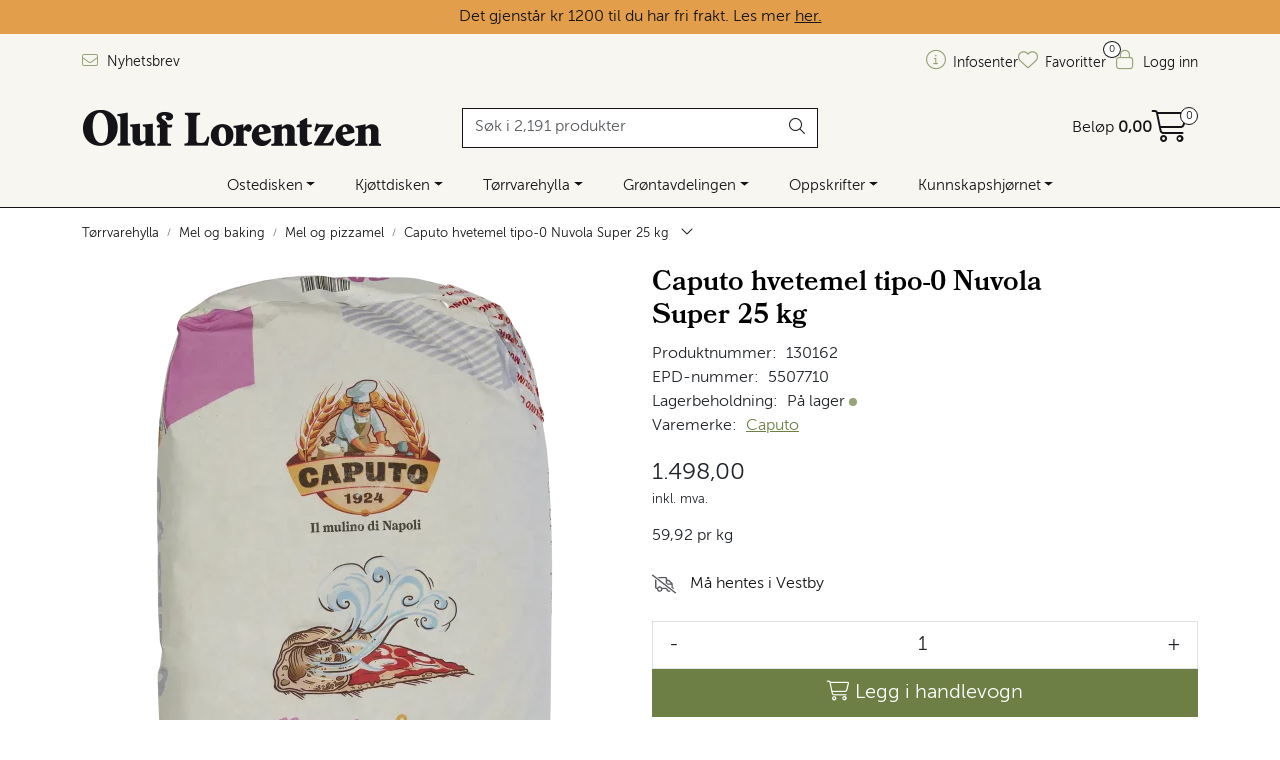

--- FILE ---
content_type: text/html; charset=UTF-8
request_url: https://www.oluf.no/caputo-nuvola-super-25-kg
body_size: 31639
content:
<!DOCTYPE html>
<html lang="nb" data-bs-theme="light">
<head>
             
<!-- START /modules/meta -->
<title>Caputo hvetemel tipo-0 Nuvola Super 25 kg | Oluf Lorentzen</title>
<meta name="generator" content="Gurusoft Ecommerce">
<meta name="viewport" content="width=device-width, initial-scale=1.0">
<meta http-equiv="content-type" content="text/html; charset=UTF-8">
<meta http-equiv="X-UA-Compatible" content="IE=edge">

<meta name="description" content="Ekstra finmalt italiensk mel som gir luftige og flotte bakverk. Inneholder 13,5% protein. W:320-340.">
<meta name="keywords" content="mel pizzamel finmalt tipo kaputo Cauputo 00">

<meta name="robots" content="index,follow">

<link rel="canonical" href="/caputo-nuvola-super-25-kg">

    <link rel="canonical" href="/caputo-nuvola-super-25-kg">

<meta name="google" content="notranslate">

<meta property="og:site_name" content="| Oluf Lorentzen">
<meta property="og:url" content="https://www.oluf.no//caputo-nuvola-super-25-kg">
<meta property="og:title" content="Caputo hvetemel tipo-0 Nuvola Super 25 kg | Oluf Lorentzen">
<meta property="og:type" content="product">
<meta property="og:description" content="Ekstra finmalt italiensk mel som gir luftige og flotte bakverk. Inneholder 13,5% protein. W:320-340.">
<meta property="og:image" content="https://res.cloudinary.com/oluflorentzenas/image/upload/d_Bilde_kommer.png,f_auto,q_auto/v1660029609/p_130162_default_1">
<meta property="og:image:url" content="https://res.cloudinary.com/oluflorentzenas/image/upload/d_Bilde_kommer.png,f_auto,q_auto/v1660029609/p_130162_default_1">
<meta property="og:image:secure_url" content="https://res.cloudinary.com/oluflorentzenas/image/upload/d_Bilde_kommer.png,f_auto,q_auto/v1660029609/p_130162_default_1">

<!-- END /modules/meta -->

             
<!-- START /modules/includes-head -->

         
<!-- START /modules/components/favicon -->

<link rel="icon" type="image/png" href="https://res.cloudinary.com/oluflorentzenas/image/upload/c_limit,d_Bilde_kommer.png,f_auto,h_64,q_auto,w_64/g_logo_favicon_1.png">
<link rel="apple-touch-icon" href="https://res.cloudinary.com/oluflorentzenas/image/upload/c_limit,d_Bilde_kommer.png,f_auto,h_180,q_auto,w_180/g_logo_favicon_1.png">

<!-- END /modules/components/favicon -->



             
<!-- START /modules/components/includes-head-cookie-information -->

    <script id="CookieConsent" type="text/javascript" src="https://policy.app.cookieinformation.com/uc.js" data-culture="NB" data-gcm-version="2.0"></script>
    <script>window.addEventListener('CookieInformationConsentGiven',function(event){if(CookieInformation.getConsentGivenFor('cookie_cat_marketing')){window.dataLayer=window.dataLayer||[];dataLayer.push({"ecomm_prodid":"130162","ecomm_pagetype":"product"});dataLayer.push({"ecommerce":null});dataLayer.push({"event":"view_item","ecommerce":{"items":[{"item_name":"Caputo hvetemel tipo-0 Nuvola Super 25 kg","item_id":"130162","value":1302.61,"currency":"NOK"}]}});dataLayer.push({"customerType":"anonymous"});(function(w,d,s,l,i){w[l]=w[l]||[];w[l].push({'gtm.start':new Date().getTime(),event:'gtm.js'});var f=d.getElementsByTagName(s)[0],j=d.createElement(s),dl=l!='dataLayer'?'&l='+l:'';j.async=true;j.src='//www.googletagmanager.com/gtm.js?id='+i+dl;f.parentNode.insertBefore(j,f);})(window,document,'script','dataLayer','GTM-T3WXR7J');(function(f,b,e,v,n,t,s){if(f.fbq)return;n=f.fbq=function(){n.callMethod?n.callMethod.apply(n,arguments):n.queue.push(arguments)};if(!f._fbq)f._fbq=n;n.push=n;n.loaded=!0;n.version='2.0';n.queue=[];t=b.createElement(e);t.async=!0;t.src=v;s=b.getElementsByTagName(e)[0];s.parentNode.insertBefore(t,s)})(window,document,'script','//connect.facebook.net/en_US/fbevents.js');fbq('init','221498010092494');fbq('track','PageView');fbq('consent','revoke');fbq('track','ViewContent',{content_type:'product',content_ids:['130162'],content_name:'Caputo hvetemel tipo-0 Nuvola Super 25 kg'});}},false);</script>

<!-- END /modules/components/includes-head-cookie-information -->

<link href="/themes/stylesheet/fontawesome/css/A.fontawesome.min.css,qv=202512181605.pagespeed.cf.D8UCoWnw13.css" rel="stylesheet preload" as="style">
<link href="/themes/stylesheet/fontawesome/css/A.solid.min.css,qv=202512181605.pagespeed.cf.Cs5V7vkY69.css" rel="stylesheet preload" as="style">
<link href="/themes/stylesheet/fontawesome/css/A.light.min.css,qv=202512181605.pagespeed.cf.fTn3z4osB6.css" rel="stylesheet preload" as="style">
<link href="/themes/stylesheet/fontawesome/css/A.brands.min.css,qv=202512181605.pagespeed.cf.DwH4JASgjD.css" rel="stylesheet preload" as="style">
<link href="/themes/stylesheet/fontawesome/css/A.v5-font-face.min.css,qv=202512181605.pagespeed.cf.s8d3FpsWGt.css" rel="stylesheet preload" as="style">
<link href="/themes/stylesheet/owlCarousel/A.owl.carousel.min.css,qv=202512181605.pagespeed.cf.EQ1SN4bTSh.css" rel="stylesheet">
<link href="/themes/stylesheet/A.stylesheet.css+tempus-dominus.min.css,,qv==202512181605+fancybox,,_jquery.fancybox.min.css,Mcc._4K2RHBDYi.css.pagespeed.cf.obZNPYsMRB.css" rel="stylesheet"/>

    

                        

    <style>.product-grid .products-block .row .listItem .product-block .image .img img{max-height:260px!important}.full-grid-parent{grid-auto-rows:auto}.page-element-sub-categories-carousel.no-image .element-sub-categories-carousel.owl-theme .owl-stage-outer .owl-stage .owl-item>a>picture{display:none!important}</style>


<!-- END /includes/stylesheet/product.vm -->
             
<!-- START /modules/includes-head-custom -->


<!-- END /modules/includes-head-custom -->

    </head>
<body><noscript><meta HTTP-EQUIV="refresh" content="0;url='https://www.oluf.no/caputo-nuvola-super-25-kg?PageSpeed=noscript'" /><style><!--table,div,span,font,p{display:none} --></style><div style="display:block">Please click <a href="https://www.oluf.no/caputo-nuvola-super-25-kg?PageSpeed=noscript">here</a> if you are not redirected within a few seconds.</div></noscript>
             
<!-- START /modules/components/skip-to-main-content -->

<a id="skip-main" class="btn btn-primary visually-hidden-focusable" href="#columns">Skip to main content</a>

<!-- END /modules/components/skip-to-main-content -->

                 <noscript><iframe src="https://www.googletagmanager.com/ns.html?id=GTM-T3WXR7J" height="0" width="0" style="display:none;visibility:hidden"></iframe></noscript>

    <main id="page">

        <!--[if lt IE 7]>
        <p class="chromeframe">You are using an <strong>outdated</strong> browser. Please <a href="http://browsehappy.com/">upgrade your browser</a> or <a href="http://www.google.com/chromeframe/?redirect=true">activate Google Chrome Frame</a> to improve your experience.</p>
        <![endif]-->

        
                 
<!-- START /modules/components/scroll-to-top -->

<div class="scrollToTop">
    <div id="back-text">
        <span>Til toppen</span>
    </div>

    <i class="fa-light fa-angle-up" aria-hidden="true"></i>
</div>

<!-- END /modules/components/scroll-to-top -->
                 
<!-- START /modules/components/top-menu-admin -->

<div data-ajax_target="top-admin-menu" data-entity-type="product" data-entity-id="10099" data-edit=""></div>

<!-- END /modules/components/top-menu-admin -->
                 
<!-- START /modules/components/announcement-bar -->


<!-- END /modules/components/announcement-bar -->
                 
<!-- START /modules/components/top-menu -->

             
<!-- START /modules/components/olf-free-freight-banner -->

<div id="olf-free-freight-banner" class="banner-active"></div>


<div class="d-none d-lg-block top-menu-row">
    <div class="container">
        <div class="row align-items-center">
            <div class="col-7 col-xl-6">
                <div class="top-menu-row__link-menu">
                             
<!-- START /modules/components/top-links -->

    <a href="/abonner-pa-nyhetsbrev" target="_blank">
                    <i class="fa-light fa-envelope" aria-hidden="true"></i>
                Nyhetsbrev
    </a>

    
<!-- END /modules/components/top-links -->
                </div>
            </div>

            <div class="col-5 col-xl-6">
                <div class="top-menu-row__icon-menu">
                             
<!-- START /modules/components/locale-button-desktop -->


<!-- END /modules/components/locale-button-desktop -->
                                                                                         
<!-- START /modules/components/info-button-desktop -->

    <div class="info-button-desktop">
                <a href="/infosenter">
            <i class="fa-light fa-circle-info" aria-hidden="true"></i>
            <span class="d-none d-xl-inline-block">Infosenter</span>
        </a>
    </div>

<!-- END /modules/components/info-button-desktop -->
                             
<!-- START /modules/components/favorite-button-desktop -->

    <div class="favorite-button-desktop">
        <span class="favorite-quantity" data-ajax_target="favorites-size">
                    </span>

        <a href="/favorites" class="favorite-userbutton">
            <i class="fa-light fa-heart" aria-hidden="true"></i>
            <span class="d-none d-xl-inline-block">Favoritter</span>
        </a>
    </div>

<!-- END /modules/components/favorite-button-desktop -->
                             
<!-- START /modules/components/user-button-desktop -->

<div class="user-button-desktop">
			<a href="/login">
			<i class="fa-light fa-lock" aria-hidden="true"></i>
			<span class="d-none d-xl-inline-block">Logg inn</span>
		</a>
	</div>

<!-- END /modules/components/user-button-desktop -->
                </div>
            </div>
        </div>
    </div>
</div>

<!-- END /modules/components/user-button-desktop -->

                 
<!-- START /modules/header -->

<header id="header" class="sticky-top">
    <div id="sticky-desktop" class="d-none d-lg-block">
                 
<!-- START /modules/components/header-desktop -->

<div id="topbar">
    <div class="desktop d-none d-lg-block">
        <div class="container">
            <div class="row align-items-center">
                <div class="col-lg-4 col-xl-4">
                             
<!-- START /modules/components/header-desktop-logo -->

<div id="logo-theme">
    <a class="d-flex" href="/"><img src="https://res.cloudinary.com/oluflorentzenas/image/upload/d_Bilde_kommer.png,f_auto,q_auto/g_logo_default_1" class="img-fluid" alt="| Oluf Lorentzen" height="55" itemprop="logo"></a>
</div>

<!-- END /modules/components/header-desktop-logo -->
                </div>

                <div class="col-lg-5 col-xl-4">
                             
<!-- START /modules/components/header-desktop-search -->

<div class="search-bar" itemscope itemtype="http://schema.org/WebSite">
    <meta itemprop="url" content="https://www.oluf.no">
    <form action="/search" method="get" accept-charset="UTF-8" itemprop="potentialAction" itemscope itemtype="http://schema.org/SearchAction">
        <meta itemprop="target" content="https://www.oluf.no/search?action=search&q={q}">
        <input type="hidden" name="action" value="search">

        <div class="input-group">
            <input type="text" name="q" placeholder="Søk i 2,191 produkter" class="suggest form-control" aria-label="Søk" required itemprop="query-input" autocomplete="off" data-action="incremental-search" data-content-target="incremental-search-desktop">
            <button class="btn button-search" type="submit" aria-label="Søk">
                <i class="fa-light fa-magnifying-glass" aria-hidden="true"></i>
                <i class="fa-light fa-spinner-third fa-spin" hidden aria-hidden="true"></i>
            </button>
        </div>
    </form>
    <div class="incremental-search-content desktop" data-content="incremental-search-desktop"></div>
</div>

<!-- END /modules/components/header-desktop-search -->
                </div>

                <div class="col-lg-3 col-xl-4">
                    <div class="basket-button-desktop">
                                 
<!-- START /modules/components/basket-button-desktop -->

<div class="large-cart">
    <div class="large-cart__price">
        Beløp
        <span class="large-cart__price-amount" data-ajax_target="basket-amount"></span>
    </div>
    <div class="large-cart__icon">
        <div class="large-cart__amount" data-ajax_target="basket-size"></div>
        <a href="/basket" title="Gå til handlevogn">
            <i class="fa-light fa-cart-shopping" aria-hidden="true"></i>
        </a>
    </div>
</div>

<!-- END /modules/components/basket-button-desktop -->
                    </div>
                </div>
            </div>
        </div>
    </div>
</div>

<nav id="desktop_menu" class="navbar navbar-expand-lg">
             
<!-- START /modules/components/category-menu-desktop -->

<div class="container justify-content-center">
    <ul class="navbar-nav collapse navbar-collapse flex-wrap justify-content-center align-items-center">
                    <li class="nav-item  dropdown dropdown-xl-trigger deeper " data-category_id="10073">
                <a class="dropdown-toggle nav-link" href="/ost">Ostedisken</a>

                                    <div class="dropdown-menu dropdown-xl-content">
                        <div class="container category-sub-menu">
                                                        
                                <div class="category-sub-menu-content">
                                    <a href="/blamuggost" title="Blåmuggost">Blåmuggost</a>

                                                                            <ul class="category-sub-sub-menu-content">
                                                                                                                                        <li>
                                                    <a href="/blaamuggost-sma-oster">Små blåmuggoster</a>
                                                </li>
                                                                                            <li>
                                                    <a href="/blaamuggost-store-oster">Store blåmuggoster</a>
                                                </li>
                                                                                            <li>
                                                    <a href="/gorgonzola">Gorgonzola</a>
                                                </li>
                                                                                            <li>
                                                    <a href="/roquefort">Roquefort</a>
                                                </li>
                                                                                            <li>
                                                    <a href="/stilton">Stilton</a>
                                                </li>
                                                                                    </ul>
                                                                    </div>
                            
                                <div class="category-sub-menu-content">
                                    <a href="/chevre" title="Chèvre">Chèvre</a>

                                                                            <ul class="category-sub-sub-menu-content">
                                                                                                                                        <li>
                                                    <a href="/chevre-sma-oster">Små chèvre</a>
                                                </li>
                                                                                            <li>
                                                    <a href="/chevre-stor">Store chèvre</a>
                                                </li>
                                                                                    </ul>
                                                                    </div>
                            
                                <div class="category-sub-menu-content">
                                    <a href="/fastost" title="Fastost">Fastost</a>

                                                                            <ul class="category-sub-sub-menu-content">
                                                                                                                                        <li>
                                                    <a href="/fastost-sma-oster">Små fastoster</a>
                                                </li>
                                                                                            <li>
                                                    <a href="/fastost-store-oster">Store fastoster</a>
                                                </li>
                                                                                            <li>
                                                    <a href="/brunost">Brunost</a>
                                                </li>
                                                                                            <li>
                                                    <a href="/cheddar">Cheddar</a>
                                                </li>
                                                                                            <li>
                                                    <a href="/parmesan">Parmesan</a>
                                                </li>
                                                                                    </ul>
                                                                    </div>
                            
                                <div class="category-sub-menu-content">
                                    <a href="/ferskost" title="Ferskost">Ferskost</a>

                                                                            <ul class="category-sub-sub-menu-content">
                                                                                                                                        <li>
                                                    <a href="/ferskost-sma-oster">Små ferskoster</a>
                                                </li>
                                                                                            <li>
                                                    <a href="/ferskost-store-oster">Store ferskoster</a>
                                                </li>
                                                                                            <li>
                                                    <a href="/halloumi-feta">Halloumi og feta</a>
                                                </li>
                                                                                            <li>
                                                    <a href="/mozzarella-burrata">Mozzarella og burrata</a>
                                                </li>
                                                                                            <li>
                                                    <a href="/ricotta-mascarpone">Mascarpone og ricotta</a>
                                                </li>
                                                                                    </ul>
                                                                    </div>
                            
                                <div class="category-sub-menu-content">
                                    <a href="/hvitmuggost" title="Hvitmuggost">Hvitmuggost</a>

                                                                            <ul class="category-sub-sub-menu-content">
                                                                                                                                        <li>
                                                    <a href="/hvitmuggost-liten">Små hvitmuggoster</a>
                                                </li>
                                                                                            <li>
                                                    <a href="/hvitmuggost-stor">Store hvitmuggoster</a>
                                                </li>
                                                                                    </ul>
                                                                    </div>
                            
                                <div class="category-sub-menu-content">
                                    <a href="/kittmodningsost" title="Kittmodningsost">Kittmodningsost</a>

                                                                            <ul class="category-sub-sub-menu-content">
                                                                                                                                        <li>
                                                    <a href="/kittmodningsost-sma-oster">Små kittmodningsoster</a>
                                                </li>
                                                                                            <li>
                                                    <a href="/kittmodningsost-store-oster">Store kittmodningsoster</a>
                                                </li>
                                                                                            <li>
                                                    <a href="/mont-d-or">Mont d'Or</a>
                                                </li>
                                                                                            <li>
                                                    <a href="/raclette">Raclette</a>
                                                </li>
                                                                                            <li>
                                                    <a href="/taleggio">Taleggio</a>
                                                </li>
                                                                                    </ul>
                                                                    </div>
                            
                                <div class="category-sub-menu-content">
                                    <a href="/smelteost" title="Smelteost">Smelteost</a>

                                                                    </div>
                            
                                <div class="category-sub-menu-content">
                                    <a href="/ostebrett" title="Ostebrett">Ostebrett</a>

                                                                    </div>
                            
                                <div class="category-sub-menu-content">
                                    <a href="/ostetilbehor" title="Ostetilbehør">Ostetilbehør</a>

                                                                            <ul class="category-sub-sub-menu-content">
                                                                                                                                        <li>
                                                    <a href="/kjeks-til-ost">Kjeks til ost</a>
                                                </li>
                                                                                            <li>
                                                    <a href="/marmelade-til-ost">Marmelade til ost</a>
                                                </li>
                                                                                            <li>
                                                    <a href="/kniver-ostefat">Ostekniver og fat</a>
                                                </li>
                                                                                    </ul>
                                                                    </div>
                            
                                <div class="category-sub-menu-content">
                                    <a href="/vegansk-ost" title="Vegansk ostealternativ">Vegansk ostealternativ</a>

                                                                    </div>
                                                    </div>
                    </div>
                            </li>
                    <li class="nav-item  dropdown dropdown-xl-trigger deeper " data-category_id="10017">
                <a class="dropdown-toggle nav-link" href="/kjott-og-sjomat">Kjøttdisken</a>

                                    <div class="dropdown-menu dropdown-xl-content">
                        <div class="container category-sub-menu">
                                                        
                                <div class="category-sub-menu-content">
                                    <a href="/spekemat" title="Spekemat">Spekemat</a>

                                                                            <ul class="category-sub-sub-menu-content">
                                                                                                                                        <li>
                                                    <a href="/skinke">Spekeskinke</a>
                                                </li>
                                                                                            <li>
                                                    <a href="/pancetta-bacon">Pancetta og bacon</a>
                                                </li>
                                                                                            <li>
                                                    <a href="/hele-skinker">Hele skinker</a>
                                                </li>
                                                                                            <li>
                                                    <a href="/annen-spekemat">Andre kjøttvarer</a>
                                                </li>
                                                                                    </ul>
                                                                    </div>
                            
                                <div class="category-sub-menu-content">
                                    <a href="/polser" title="Pølser">Pølser</a>

                                                                            <ul class="category-sub-sub-menu-content">
                                                                                                                                        <li>
                                                    <a href="/chorizo">Chorizo</a>
                                                </li>
                                                                                            <li>
                                                    <a href="/mortadella">Mortadella</a>
                                                </li>
                                                                                            <li>
                                                    <a href="/nduja-1">Nduja</a>
                                                </li>
                                                                                            <li>
                                                    <a href="/salami-pepperoni">Salami og pepperoni</a>
                                                </li>
                                                                                            <li>
                                                    <a href="/salsiccia">Salsiccia</a>
                                                </li>
                                                                                            <li>
                                                    <a href="/snackpolser">Snackpølser</a>
                                                </li>
                                                                                    </ul>
                                                                    </div>
                            
                                <div class="category-sub-menu-content">
                                    <a href="/sjomat" title="Sjømat">Sjømat</a>

                                                                            <ul class="category-sub-sub-menu-content">
                                                                                                                                        <li>
                                                    <a href="/laks">Laks og ørret</a>
                                                </li>
                                                                                            <li>
                                                    <a href="/sild">Sild og fiskehermetikk</a>
                                                </li>
                                                                                            <li>
                                                    <a href="/skalldyr">Skalldyr og snegler</a>
                                                </li>
                                                                                    </ul>
                                                                    </div>
                            
                                <div class="category-sub-menu-content">
                                    <a href="/kjottvarer" title="Paté og confit">Paté og confit</a>

                                                                    </div>
                            
                                <div class="category-sub-menu-content">
                                    <a href="/vegansk-kjotterstatning" title="Vegansk kjøttalternativ">Vegansk kjøttalternativ</a>

                                                                    </div>
                                                    </div>
                    </div>
                            </li>
                    <li class="nav-item  dropdown dropdown-xl-trigger deeper " data-category_id="10018">
                <a class="dropdown-toggle nav-link" href="/torrvarer">Tørrvarehylla</a>

                                    <div class="dropdown-menu dropdown-xl-content">
                        <div class="container category-sub-menu">
                                                        
                                <div class="category-sub-menu-content">
                                    <a href="/drikke" title="Drikke og kaffe">Drikke og kaffe</a>

                                                                            <ul class="category-sub-sub-menu-content">
                                                                                                                                        <li>
                                                    <a href="/juice-og-mineralvann">Brus og kombucha</a>
                                                </li>
                                                                                            <li>
                                                    <a href="/drinkmiks-og-tilbehor">Juice og drinkmikser</a>
                                                </li>
                                                                                            <li>
                                                    <a href="/kaffe-og-te">Kaffe og te</a>
                                                </li>
                                                                                    </ul>
                                                                    </div>
                            
                                <div class="category-sub-menu-content">
                                    <a href="/buljong-og-matvin" title="Fond og matvin">Fond og matvin</a>

                                                                            <ul class="category-sub-sub-menu-content">
                                                                                                                                        <li>
                                                    <a href="/fond">Fond</a>
                                                </li>
                                                                                            <li>
                                                    <a href="/matvin">Matvin</a>
                                                </li>
                                                                                            <li>
                                                    <a href="/supper">Supper</a>
                                                </li>
                                                                                    </ul>
                                                                    </div>
                            
                                <div class="category-sub-menu-content">
                                    <a href="/snacks-og-sukkervarer" title="Kaker og snacks">Kaker og snacks</a>

                                                                            <ul class="category-sub-sub-menu-content">
                                                                                                                                        <li>
                                                    <a href="/kaker">Kaker</a>
                                                </li>
                                                                                            <li>
                                                    <a href="/sjokolade">Sjokolade</a>
                                                </li>
                                                                                            <li>
                                                    <a href="/snacks">Snacks</a>
                                                </li>
                                                                                    </ul>
                                                                    </div>
                            
                                <div class="category-sub-menu-content">
                                    <a href="/deig-bunn-brod" title="Kjeks og bakervarer">Kjeks og bakervarer</a>

                                                                            <ul class="category-sub-sub-menu-content">
                                                                                                                                        <li>
                                                    <a href="/brodvarer">Brødvarer</a>
                                                </li>
                                                                                            <li>
                                                    <a href="/kjeks">Kjeks</a>
                                                </li>
                                                                                            <li>
                                                    <a href="/lefser-tortilla">Tortillalefser</a>
                                                </li>
                                                                                            <li>
                                                    <a href="/deiger-pizzabunner">Pizzabunner</a>
                                                </li>
                                                                                    </ul>
                                                                    </div>
                            
                                <div class="category-sub-menu-content">
                                    <a href="/non-food-1" title="Kjøkkenutstyr">Kjøkkenutstyr</a>

                                                                            <ul class="category-sub-sub-menu-content">
                                                                                                                                        <li>
                                                    <a href="/drink-tilbehor">Drinktilbehør</a>
                                                </li>
                                                                                            <li>
                                                    <a href="/kniver-ostefat">Ostekniver og fat</a>
                                                </li>
                                                                                            <li>
                                                    <a href="/pizzautstyr">Pizzautstyr</a>
                                                </li>
                                                                                            <li>
                                                    <a href="/div-kjokkenutstyr">Diverse kjøkkenutstyr</a>
                                                </li>
                                                                                    </ul>
                                                                    </div>
                            
                                <div class="category-sub-menu-content">
                                    <a href="/krydder" title="Krydder">Krydder</a>

                                                                            <ul class="category-sub-sub-menu-content">
                                                                                                                                        <li>
                                                    <a href="/krydder-urter">Krydder og urter</a>
                                                </li>
                                                                                            <li>
                                                    <a href="/krydder-paste">Krydderpasta</a>
                                                </li>
                                                                                            <li>
                                                    <a href="/safran-vanilje">Safran og vanilje</a>
                                                </li>
                                                                                            <li>
                                                    <a href="/salt">Salt og pepper</a>
                                                </li>
                                                                                    </ul>
                                                                    </div>
                            
                                <div class="category-sub-menu-content">
                                    <a href="/mel-baking" title="Mel og baking">Mel og baking</a>

                                                                            <ul class="category-sub-sub-menu-content">
                                                                                                                                        <li>
                                                    <a href="/kakepynt">Bakeingredienser</a>
                                                </li>
                                                                                            <li>
                                                    <a href="/honning-sirup">Honning og sirup</a>
                                                </li>
                                                                                            <li>
                                                    <a href="/mel">Mel og pizzamel</a>
                                                </li>
                                                                                            <li>
                                                    <a href="/notter">Nøtter</a>
                                                </li>
                                                                                    </ul>
                                                                    </div>
                            
                                <div class="category-sub-menu-content">
                                    <a href="/olje-og-eddik" title="Olje og eddik">Olje og eddik</a>

                                                                            <ul class="category-sub-sub-menu-content">
                                                                                                                                        <li>
                                                    <a href="/eddik">Eddik</a>
                                                </li>
                                                                                            <li>
                                                    <a href="/olje-1">Olje</a>
                                                </li>
                                                                                    </ul>
                                                                    </div>
                            
                                <div class="category-sub-menu-content">
                                    <a href="/pasta-og-nudler" title="Pasta og nudler">Pasta og nudler</a>

                                                                            <ul class="category-sub-sub-menu-content">
                                                                                                                                        <li>
                                                    <a href="/fersk-pasta">Fersk pasta</a>
                                                </li>
                                                                                            <li>
                                                    <a href="/torr-pasta">Tørr pasta</a>
                                                </li>
                                                                                            <li>
                                                    <a href="/nudler">Nudler</a>
                                                </li>
                                                                                    </ul>
                                                                    </div>
                            
                                <div class="category-sub-menu-content">
                                    <a href="/ris-og-gryn" title="Ris og gryn">Ris og gryn</a>

                                                                            <ul class="category-sub-sub-menu-content">
                                                                                                                                        <li>
                                                    <a href="/polenta-gryn">Polenta og gryn</a>
                                                </li>
                                                                                            <li>
                                                    <a href="/ris-risotto">Risotto og ris</a>
                                                </li>
                                                                                    </ul>
                                                                    </div>
                            
                                <div class="category-sub-menu-content">
                                    <a href="/sauser-og-dressinger" title="Sauser">Sauser</a>

                                                                            <ul class="category-sub-sub-menu-content">
                                                                                                                                        <li>
                                                    <a href="/grillsauser">Grillsaus</a>
                                                </li>
                                                                                            <li>
                                                    <a href="/ketchup-og-sennep">Ketchup og sennep</a>
                                                </li>
                                                                                            <li>
                                                    <a href="/kryddersauser">Chilisaus og salsa</a>
                                                </li>
                                                                                            <li>
                                                    <a href="/pastasaus-pizzasaus">Pasta- og pizzasaus</a>
                                                </li>
                                                                                            <li>
                                                    <a href="/kjolte-sauser-1">Saus og dressing</a>
                                                </li>
                                                                                            <li>
                                                    <a href="/pesto-og-tapenade">Tapenade og hummus</a>
                                                </li>
                                                                                    </ul>
                                                                    </div>
                            
                                <div class="category-sub-menu-content">
                                    <a href="/syltetoy--matgel-og-palegg" title="Syltetøy og pålegg">Syltetøy og pålegg</a>

                                                                            <ul class="category-sub-sub-menu-content">
                                                                                                                                        <li>
                                                    <a href="/syltetoy">Marmelade og syltetøy</a>
                                                </li>
                                                                                            <li>
                                                    <a href="/matgel-">Matgelé</a>
                                                </li>
                                                                                            <li>
                                                    <a href="/palegg-1">Pålegg</a>
                                                </li>
                                                                                            <li>
                                                    <a href="/smor-1">Smør</a>
                                                </li>
                                                                                    </ul>
                                                                    </div>
                                                    </div>
                    </div>
                            </li>
                    <li class="nav-item  dropdown dropdown-xl-trigger deeper " data-category_id="10419">
                <a class="dropdown-toggle nav-link" href="/gronnsaker">Grøntavdelingen</a>

                                    <div class="dropdown-menu dropdown-xl-content">
                        <div class="container category-sub-menu">
                                                        
                                <div class="category-sub-menu-content">
                                    <a href="/frukt" title="Frukt og bær">Frukt og bær</a>

                                                                    </div>
                            
                                <div class="category-sub-menu-content">
                                    <a href="/ferske-gronnsaker" title="Grønnsaker i olje">Grønnsaker i olje</a>

                                                                    </div>
                            
                                <div class="category-sub-menu-content">
                                    <a href="/gronnsakshermetikk" title="Hermetiske grønnsaker">Hermetiske grønnsaker</a>

                                                                    </div>
                            
                                <div class="category-sub-menu-content">
                                    <a href="/tomater" title="Hermetiske tomater">Hermetiske tomater</a>

                                                                    </div>
                            
                                <div class="category-sub-menu-content">
                                    <a href="/linser-bonner" title="Linser og bønner">Linser og bønner</a>

                                                                    </div>
                            
                                <div class="category-sub-menu-content">
                                    <a href="/oliven" title="Oliven">Oliven</a>

                                                                    </div>
                            
                                <div class="category-sub-menu-content">
                                    <a href="/sopp-troffel" title="Sopp og trøffel">Sopp og trøffel</a>

                                                                            <ul class="category-sub-sub-menu-content">
                                                                                                                                        <li>
                                                    <a href="/sopp">Sopp</a>
                                                </li>
                                                                                            <li>
                                                    <a href="/troffel">Trøffel</a>
                                                </li>
                                                                                    </ul>
                                                                    </div>
                            
                                <div class="category-sub-menu-content">
                                    <a href="/syltede-gronnsaker" title="Syltede grønnsaker">Syltede grønnsaker</a>

                                                                    </div>
                                                    </div>
                    </div>
                            </li>
                    <li class="nav-item  dropdown dropdown-xl-trigger deeper " data-category_id="10422">
                <a class="dropdown-toggle nav-link" href="/oppskrifter">Oppskrifter</a>

                                    <div class="dropdown-menu dropdown-xl-content">
                        <div class="container category-sub-menu">
                                                        
                                <div class="category-sub-menu-content">
                                    <a href="/smaretter-og-snacks" title="Småretter og snacks">Småretter og snacks</a>

                                                                            <ul class="category-sub-sub-menu-content">
                                                                                                                                        <li>
                                                    <a href="/forretter">Forretter</a>
                                                </li>
                                                                                            <li>
                                                    <a href="/ost-oppskrifter">Osteretter</a>
                                                </li>
                                                                                            <li>
                                                    <a href="/salater">Salater</a>
                                                </li>
                                                                                            <li>
                                                    <a href="/frokost">Sandwich og toast</a>
                                                </li>
                                                                                            <li>
                                                    <a href="/suppeoppskrifter">Supper</a>
                                                </li>
                                                                                    </ul>
                                                                    </div>
                            
                                <div class="category-sub-menu-content">
                                    <a href="/middag" title="Middagsretter">Middagsretter</a>

                                                                            <ul class="category-sub-sub-menu-content">
                                                                                                                                        <li>
                                                    <a href="/fisk-og-sjomatretter">Fisk- og sjømatretter</a>
                                                </li>
                                                                                            <li>
                                                    <a href="/kjottretter">Kjøttretter</a>
                                                </li>
                                                                                            <li>
                                                    <a href="/vegetarretter">Vegetarretter</a>
                                                </li>
                                                                                            <li>
                                                    <a href="/grillmat">Grillmat</a>
                                                </li>
                                                                                            <li>
                                                    <a href="/pastaoppskrifter">Pasta</a>
                                                </li>
                                                                                            <li>
                                                    <a href="/pizzaoppskrifter">Pizza</a>
                                                </li>
                                                                                            <li>
                                                    <a href="/risottoretter">Risotto</a>
                                                </li>
                                                                                    </ul>
                                                                    </div>
                            
                                <div class="category-sub-menu-content">
                                    <a href="/tilbehor-og-sauser" title="Tilbehør og sauser">Tilbehør og sauser</a>

                                                                            <ul class="category-sub-sub-menu-content">
                                                                                                                                        <li>
                                                    <a href="/drikke-1">Drikke</a>
                                                </li>
                                                                                            <li>
                                                    <a href="/sauser-og-marinader">Sauser og marinader</a>
                                                </li>
                                                                                            <li>
                                                    <a href="/tilbehorene">Tilbehør og sideretter</a>
                                                </li>
                                                                                    </ul>
                                                                    </div>
                            
                                <div class="category-sub-menu-content">
                                    <a href="/dessert-1" title="Bakst og søtt">Bakst og søtt</a>

                                                                            <ul class="category-sub-sub-menu-content">
                                                                                                                                        <li>
                                                    <a href="/brod-og-bakst">Brød og bakst</a>
                                                </li>
                                                                                            <li>
                                                    <a href="/dessert-og-kaker">Dessert og kaker</a>
                                                </li>
                                                                                            <li>
                                                    <a href="/pannekaker-og-vafler">Pannekaker og vafler</a>
                                                </li>
                                                                                    </ul>
                                                                    </div>
                                                    </div>
                    </div>
                            </li>
                    <li class="nav-item  dropdown dropdown-xl-trigger deeper " data-category_id="10007">
                <a class="dropdown-toggle nav-link" href="/inspirasjon">Kunnskapshjørnet</a>

                                    <div class="dropdown-menu dropdown-xl-content">
                        <div class="container category-sub-menu">
                                                        
                                <div class="category-sub-menu-content">
                                    <a href="/artikler" title="Artikler og inspirasjon">Artikler og inspirasjon</a>

                                                                            <ul class="category-sub-sub-menu-content">
                                                                                                                                        <li>
                                                    <a href="/artikler-ost">Artikler om ost</a>
                                                </li>
                                                                                            <li>
                                                    <a href="/pizzaguide-1">Pizzaguide</a>
                                                </li>
                                                                                    </ul>
                                                                    </div>
                            
                                <div class="category-sub-menu-content">
                                    <a href="/barekraft" title="Bærekraft">Bærekraft</a>

                                                                            <ul class="category-sub-sub-menu-content">
                                                                                                                                        <li>
                                                    <a href="/baerekraftstrategi">Bærekraftstrategi</a>
                                                </li>
                                                                                            <li>
                                                    <a href="/artikler-barekraft">Artikler om bærekraft</a>
                                                </li>
                                                                                            <li>
                                                    <a href="/samfunnsansvar">Rapporter miljø og bærekraft</a>
                                                </li>
                                                                                    </ul>
                                                                    </div>
                            
                                <div class="category-sub-menu-content">
                                    <a href="/katalog-og-skaffevarer" title="Merkevarer og nyheter">Merkevarer og nyheter</a>

                                                                            <ul class="category-sub-sub-menu-content">
                                                                                                                                        <li>
                                                    <a href="/produkt-sortiment">Våre merkevarer</a>
                                                </li>
                                                                                            <li>
                                                    <a href="/nyheter">Produktnyheter</a>
                                                </li>
                                                                                            <li>
                                                    <a href="/vare-kategorier">Produktkategorier</a>
                                                </li>
                                                                                            <li>
                                                    <a href="/varenummerendringer">Varenummerendringer</a>
                                                </li>
                                                                                            <li>
                                                    <a href="/tilbud">Tilbudskroken</a>
                                                </li>
                                                                                    </ul>
                                                                    </div>
                            
                                <div class="category-sub-menu-content">
                                    <a href="/etnisk" title="Temasider">Temasider</a>

                                                                            <ul class="category-sub-sub-menu-content">
                                                                                                                                        <li>
                                                    <a href="/asiatisk">Asiatiske varer</a>
                                                </li>
                                                                                            <li>
                                                    <a href="/gavepakker">Gavepakker</a>
                                                </li>
                                                                                            <li>
                                                    <a href="/glutenfritt">Glutenfrie produkter</a>
                                                </li>
                                                                                            <li>
                                                    <a href="/grill">Grillprodukter</a>
                                                </li>
                                                                                            <li>
                                                    <a href="/norske-varer">Norske varer</a>
                                                </li>
                                                                                            <li>
                                                    <a href="/fondue">Ost til fondue</a>
                                                </li>
                                                                                            <li>
                                                    <a href="/ostefat">Ostepakker</a>
                                                </li>
                                                                                            <li>
                                                    <a href="/pizza">Pizzaprodukter</a>
                                                </li>
                                                                                            <li>
                                                    <a href="/taco-tex-mex">Taco og Tex-Mex</a>
                                                </li>
                                                                                            <li>
                                                    <a href="/tapas">Tapasprodukter</a>
                                                </li>
                                                                                            <li>
                                                    <a href="/vegan">Veganske varer</a>
                                                </li>
                                                                                    </ul>
                                                                    </div>
                            
                                <div class="category-sub-menu-content">
                                    <a href="/bedriftshjornet--for-vare-firmakunder" title="Bedriftshjørnet">Bedriftshjørnet</a>

                                                                            <ul class="category-sub-sub-menu-content">
                                                                                                                                        <li>
                                                    <a href="/artikler-bedriftskunder">Artikler for bedrift</a>
                                                </li>
                                                                                            <li>
                                                    <a href="/menyinspirasjon">Menyinspirasjon bedrift</a>
                                                </li>
                                                                                            <li>
                                                    <a href="/messer-aktuelt">Messer og aktuelt</a>
                                                </li>
                                                                                            <li>
                                                    <a href="/vare-ansatte">Våre salgskonsulenter</a>
                                                </li>
                                                                                            <li>
                                                    <a href="/skaffevarer">Skaffevarer</a>
                                                </li>
                                                                                            <li>
                                                    <a href="/frosne-varer">Frosne varer</a>
                                                </li>
                                                                                            <li>
                                                    <a href="/abonner-pa-nyhetsbrev">Abonner på nyhetsbrev</a>
                                                </li>
                                                                                            <li>
                                                    <a href="/kjopsinformasjon-bedriftskunder">Kjøpsinformasjon bedriftskunder</a>
                                                </li>
                                                                                            <li>
                                                    <a href="/olufproff">Registrering bedriftskunder</a>
                                                </li>
                                                                                            <li>
                                                    <a href="/frakt-og-salgsbetingelser--proffkunder">Betingelser bedriftskunder</a>
                                                </li>
                                                                                            <li>
                                                    <a href="/produktkatalog">Produktkatalog</a>
                                                </li>
                                                                                    </ul>
                                                                    </div>
                                                    </div>
                    </div>
                            </li>
            </ul>
</div>

<!-- END /modules/components/category-menu-desktop -->
</nav>

<!-- END /modules/components/category-menu-desktop -->
    </div>

    <div id="sticky-mobile" class="d-lg-none">
                 
<!-- START /modules/components/header-mobile -->

<div class="navbar-header">
    <div class="navbar-row mobile-nav-logo-container">
        <div class="m-float-left">
            <button type="button" class="btn nav-button" onclick="gca.toggleOffCanvasMenu('left')">
                <span class="sr-only">Toggle navigation</span>
                <i class="fa-light fa-bars fa-lg" aria-hidden="true"></i>
            </button>

                    </div>

                 
<!-- START /modules/components/header-mobile-logo -->

<div class="m-logo">
    <a class="d-flex" href="/"><img src="https://res.cloudinary.com/oluflorentzenas/image/upload/d_Bilde_kommer.png,f_auto,q_auto/g_logo_default_1" class="img-fluid" alt="| Oluf Lorentzen" height="50" itemprop="logo"></a>
</div>

<!-- END /modules/components/header-mobile-logo -->

        <div class="m-float-right">
            <div class="m-cart">
                         
<!-- START /modules/components/basket-button-mobile -->

<a href="/basket" class="btn nav-button" title="Handlevogn">
    <span class="basket-quantity" data-ajax_target="basket-size">
            </span>
    <i class="fa-light fa-shopping-cart fa-lg nav-icon" aria-hidden="true"></i>
</a>

<!-- END /modules/components/basket-button-mobile -->
            </div>
            <div class="m-right-menu-toggle">
                         
<!-- START /modules/components/user-button-mobile -->

<button type="button" class="btn nav-button" onclick="gca.toggleOffCanvasMenu('right')">
    <span class="sr-only">Toggle navigation</span>
    <i class="fa-light fa-user-cog fa-lg" aria-hidden="true"></i>
</button>

<!-- END /modules/components/user-button-mobile -->
            </div>
        </div>
    </div>

    <div class="navbar-row mobile-search-container">
                 
<!-- START /modules/components/header-mobile-search -->

<div class="m-search">
    <form action="/search" method="get" accept-charset="UTF-8">
        <input type="hidden" name="action" value="search">

        <div class="input-group">
            <input type="search" name="q" placeholder="Søk i 2,191 produkter" class="suggest form-control" aria-label="Søk" required autocomplete="off" data-action="incremental-search" data-content-target="incremental-search-mobile">
            <button class="btn nav-button button-search" type="submit" aria-label="Søk">
                <i class="fa-light fa-magnifying-glass" aria-hidden="true"></i>
                <i class="fa-light fa-spinner-third fa-spin" hidden aria-hidden="true"></i>
            </button>
        </div>
    </form>
    <div class="incremental-search-content mobile" data-content="incremental-search-mobile"></div>
</div>

<!-- END /modules/components/header-mobile-search -->
    </div>
</div>

<!-- END /modules/components/header-mobile-search -->

    </div>
</header>

<!-- END /modules/components/header-mobile-search -->

                 
<!-- START /modules/components/notification-header -->


<div id="sys-notification">
    <div id="notifications">
        
            </div>
</div>

<!-- END /modules/components/notification-header -->

        <section id="columns" class="default-columns">
            <!-- START product.vm -->



    
                     
<!-- START /modules/product -->



    
                                            
                
            <div id="content" class="product product-template-3 " itemscope itemtype="https://schema.org/Product">
                                    <div class="container">
                        <div class="row">
                            <div class="col-12">
                                <div data-ajax_trigger="breadcrumbs" class="breadcrumbs">
                                                                    </div>
                            </div>
                        </div>
                    </div>
                
                                    <div class="full-grid-parent">
                                                    <div class="full-grid-element" id="item_1" style="--grid-row-start:1;--grid-column-start:1;--grid-row-end:3;--grid-column-end: 13;">
                                                                                                                                                                <div class="product-element product-element-container    ">
                                                 
<!-- START /modules/components/template-layout-container -->









<div class="element-container container full-grid-parent
                    " style="--container-background-image:url(https://res.cloudinary.com/oluflorentzenas/image/upload/c_limit,d_Bilde_kommer.png,f_auto,q_auto,w_1520/g_t8iCgtfx_t8iCgtfx_1);--container-background-color:#fff;--container-image-brightness:;--container-padding-top:0;--container-padding-right:0;--container-padding-bottom:0;--container-padding-left:0;--container-margin-top:0;--container-margin-bottom:24px;--container-margin-mobile-top:0;--container-margin-mobile-bottom:24px">

    
            
                    <div class="full-grid-element" id="item_1" style="--grid-row-start:1;--grid-column-start:1;--grid-row-end:2;--grid-column-end: 7;">
                                                
                <div class="page-element product-element-gallery    " data-product-element="gallery">
                                 
<!-- START /modules/components/template-product-gallery -->

<div id="productGalleryWrapper" class="below" data-thumb-position="below">
             
<!-- START /modules/components/product-gallery-placeholder -->

<div id="main-carousel" class="owl-carousel below owl-loaded owl-drag" data-slider-id="1">
    <div class="owl-stage-outer">
        <div class="owl-stage">
            <div class="owl-item active w-100">
                <div class="item">
                    <a>
                        
    <picture class="d-flex mw-100">
        <source media="(max-width: 420px)" srcset="https://res.cloudinary.com/oluflorentzenas/image/upload/c_limit,d_Bilde_kommer.png,f_auto,h_350,q_auto,w_350/v1660029609/p_130162_default_1">
        <img src="https://res.cloudinary.com/oluflorentzenas/image/upload/c_limit,d_Bilde_kommer.png,f_auto,h_650,q_auto,w_650/v1660029609/p_130162_default_1" alt="Caputo hvetemel tipo-0 Nuvola Super 25 kg" class="img-fluid img-thumbnail " itemprop="image" width="650" height="650" decoding="async">
    </picture>
                    </a>
                </div>
            </div>
        </div>
    </div>
</div>

<!-- END /modules/components/product-gallery-placeholder -->
</div>

<!-- END /modules/components/product-gallery-placeholder -->
                </div>
            </div>
                    <div class="full-grid-element" id="item_2" style="--grid-row-start:1;--grid-column-start:7;--grid-row-end:2;--grid-column-end: 13;">
                                                
                <div class="page-element product-element-info    " data-product-element="info">
                                 
<!-- START /modules/components/template-product-info -->

<div id="productInfo">
    <div id="productInfoWrapper" data-product-element="general">
                 
<!-- START /modules/components/product-info -->


<div class="row">
	<div class="col-lg-10 col-12">
                <h1 class="h3" itemprop="name">Caputo hvetemel tipo-0 Nuvola Super 25 kg</h1>

        <div class="description">
            <div class="product-sku">
                <span>Produktnummer:</span> <span itemprop="sku">130162</span><br>
            </div>

            
                                 
<!-- START /modules/components/olf-product-info-extra -->




                <div class="product-epd">
            <span>EPD-nummer:</span> 5507710
        </div>
    
            
                            <div class="product-stock">
                    <span class="availability">Lagerbeholdning:</span>
                    <span data-stock-trigger="detail" data-stock-id="10099"></span>
                </div>
            
                                 
<!-- START /modules/components/olf-product-info-vendor -->


<div>
                    <span>Varemerke:</span>
        <a href="/caputo">Caputo</a>
    </div>

            
                                 
<!-- START /modules/components/olf-product-info-order-item -->


                    </div>
    </div>

    </div>

    <div data-price-trigger="detail" data-price-id="10099" class="product-detail-price" itemprop="offers" itemscope itemtype="http://schema.org/AggregateOffer">
        <span class="price-old" data-type="old"></span>
                <span class="price-new" data-type="current"></span>
        <span class="price-discount" data-type="discount"></span>
        <meta data-type="currency" itemprop="priceCurrency" content="">

                    <span class="mva" data-type="vatDesc">inkl. mva.</span>
            </div>

                 
<!-- START /modules/components/olf-size-based-price -->

            <span class="product-grid-unit-price">
        59,92 pr kg
    </span>

<!-- END /modules/components/olf-size-based-price -->
    
        <div class="refrigeration-weight-icons olf-product-icon">
                 
<!-- START /modules/components/olf-product-demands-pickup-b2c-icon -->

    <button type="button" class="btn product-demands-pickup-b2c-container" data-bs-toggle="modal" data-bs-target="#product-demands-pickup-b2c-modal">
        <img class="product-demands-pickup-b2c-icon" src="/themes/images/ingen_levering.svg" alt="???product.demands.pickup.b2c.title???" height="24" width="24">
        <span class="product-icon-product-detail-text">Må hentes i Vestby</span>
    </button>

<!-- END /modules/components/olf-product-demands-pickup-b2c-icon -->
                 
<!-- START /modules/components/olf-product-variable-weight-icon -->


<!-- END /modules/components/olf-product-variable-weight-icon -->
                 
<!-- START /modules/components/olf-product-refrigeration-icon -->


<!-- END /modules/components/olf-product-refrigeration-icon -->
    </div>
    
<!-- END /modules/components/olf-product-refrigeration-icon -->
    </div>

    
            <div id="productActionWrapper" data-product-element="actions">
                                 
<!-- START /modules/components/product-actions -->

<div class="product-extra" data-itag="10099_ahz7w">
    <div class="amount-btns ">
                 
<!-- START /modules/components/product-actions-qty -->



<div class="product-detail">
            
    
                
                                                
        <div class="input-group inline-borderless">
            <button type="button" class="btn btn-outline-light text-dark decreaseQty">-</button>
            <input type="text" class="form-control text-center btn-outline-light text-dark" value="1" aria-label="Antall" data-qty-id="10099" data-qty-multiple="1.0" data-qty-step="1.0" data-qty-id='10099' data-qty-multiple='1.0' data-qty-step='1.0' data-units-in-package='1.0' autocomplete="off">
            <button type="button" class="btn btn-outline-light text-dark increaseQty">+</button>
        </div>

            </div>

<!-- END /modules/components/product-actions-qty -->

                                 
<!-- START /modules/components/product-action-add-to-basket -->


    
    
        
    
            <button type="button" class="col-12 btn btn-success button-cart" aria-label="Legg i handlevogn" data-trigger="addToBasket" data-with-qty="true" data-qty-default="1.0">
            <i class="fa-light fa-cart-shopping" aria-hidden="true"></i>
            <span>Legg i handlevogn</span>
        </button>
    
<!-- END /modules/components/product-action-add-to-basket -->
            </div>

        <div class="wishlist-wrapper ">
                    <button type="button" class="col-12 mt-4 btn btn-light wishlist" onclick="gca.toggleFavorites(10099);" data-favorite-id="10099" data-favorite-state="false" data-favorite-type="detail" data-title-add="Legg til favoritter" data-title-remove="Fjern fra favoritter">
                <i class="fa-light fa-heart favorite" aria-hidden="true"></i>
                <i class="fa-solid fa-heart favorite" aria-hidden="true"></i>
                <span>Legg til favoritter</span>
            </button>
        
                            </div>
    
    
            </div>

<!-- END /modules/components/product-action-add-to-basket -->
                    </div>
    
    <div id="productIngressWrapper" data-product-element="ingress">
                 
<!-- START /modules/components/product-ingress -->

<p>Ekstra finmalt italiensk mel som gir luftige og flotte bakverk. Inneholder 13,5% protein. W:320-340.</p>

<!-- END /modules/components/product-ingress -->
    </div>
</div>

<!-- END /modules/components/product-ingress -->
                </div>
            </div>
        
            </div>

<!-- END /modules/components/product-ingress -->

                                </div>
                            </div>
                                                    <div class="full-grid-element" id="item_2" style="--grid-row-start:3;--grid-column-start:1;--grid-row-end:9;--grid-column-end: 13;">
                                                                                                                                                                <div class="product-element product-element-container    ">
                                                 
<!-- START /modules/components/template-layout-container -->









<div class="element-container container full-grid-parent
                    " style="--container-background-image:url(https://res.cloudinary.com/oluflorentzenas/image/upload/c_limit,d_Bilde_kommer.png,f_auto,q_auto,w_1520/g_YDGpCdHL_YDGpCdHL_1);--container-background-color:#fff;--container-image-brightness:;--container-padding-top:0;--container-padding-right:0;--container-padding-bottom:0;--container-padding-left:0;--container-margin-top:0;--container-margin-bottom:24px;--container-margin-mobile-top:0;--container-margin-mobile-bottom:24px">

    
            
                    <div class="full-grid-element" id="item_1" style="--grid-row-start:2;--grid-column-start:1;--grid-row-end:3;--grid-column-end: 13;">
                                                
                <div class="page-element product-element-alternative-products    " data-product-element="alternative-products">
                                 
<!-- START /modules/components/template-product-alternative-products -->






<div id="alternativeProducts" class="no-margin-bottom">
    </div>

<!-- END /modules/components/template-product-alternative-products -->
                </div>
            </div>
                    <div class="full-grid-element" id="item_2" style="--grid-row-start:1;--grid-column-start:1;--grid-row-end:2;--grid-column-end: 13;">
                                                
                <div class="page-element product-element-tabs    " data-product-element="tabs">
                                 
<!-- START /modules/components/template-product-tabs -->

<div id="productTabsWrapper">
             
<!-- START /modules/components/product-tabs -->


 
<ul class="nav nav-pills justify-content-center gap-2" id="product-tab-nav" role="tablist">     <li class="nav-item">
        <a role="tab" class="btn btn-outline-primary active" href="#tab-description" data-bs-toggle="tab">Beskrivelse</a>
    </li>

            <li class="nav-item">
            <a role="tab" class="btn btn-outline-primary" href="#tab-specs" data-bs-toggle="tab">Spesifikasjoner</a>
        </li>
    
    
                 
<!-- START /modules/components/olf-product-tabs-extra-buttons -->

        <li class="nav-item">
        <a role="tab" class="btn btn-outline-primary" href="#tab-pdfgenerator" data-bs-toggle="tab">Utskrifter</a>
    </li>
    
    <li class="nav-item">
        <a role="tab" class="btn btn-outline-primary" href="#nutritional" data-bs-toggle="tab">
            Næringsinnhold
        </a>
    </li>
    <li class="nav-item">
        <a role="tab" class="btn btn-outline-primary" href="#allergens" data-bs-toggle="tab">
            Allergener
        </a>
    </li>
    <li class="nav-item">
        <a role="tab" class="btn btn-outline-primary" href="#labeling" data-bs-toggle="tab">
            Merkeordning
        </a>
    </li>

    <li class="nav-item">
        <a role="tab" class="btn btn-outline-primary" href="#original-images" data-bs-toggle="tab">
            Originalbilder
        </a>
    </li>

    </ul>

<div class="tab-content" id="product-tab-content" data-role="tabpanel">
                             <div id="tab-description" class="tab-pane fade show active">
    <div itemprop="description">
                <div class="row">
                                    
                                                            
            <div class="col-lg-8">
                Antico Molino Caputo er familiedrevet, som nå ledes av tredje generasjon Caputo. Caputo er en av de ledende leverandørene av «00» mel i Italia og USA, og anses av mange for å produsere verdens beste pizzamel. Melet er finmalt og har høyere gluteninnhold enn de fleste meltyper, noe som bidrar til en smidigere pizzadeig. Italiensk mel er klassifisert etter hvor finmalt det er, fra tipo "1" som er grovest og "00" som er finest.  "00" karakteriseres som det beste melet som er malt i Italia, med fin, pudderaktig konsistens. Nuvola Super er et 100% naturlig produkt som er et resultat av et nøye utvalg av korn og er av type «0».
            </div>

            <div class="col-lg-4">
                                                                        <div class="card card-default productinfo-group mb-4">
            <div class="card-header productinfo-title">
                Smak
            </div>

            <div class="card-body">
                Dette melet gir baksten en luftig, smakfull og sprø skorpe. 
            </div>
        </div>
                                                            <div class="card card-default productinfo-group mb-4">
            <div class="card-header productinfo-title">
                Bruksområder
            </div>

            <div class="card-body">
                Ideell for baking av italiensk pizzabunn med en luftig, smakfull og sprø skorpe. Velegnet til Autolyse og Poolish. 
            </div>
        </div>
                                        
                <div class="product-element-olf-product-labeling">
                             
<!-- START /modules/components/template-product-olf-product-labeling -->

<div class="scale-icons">
                                            </div>

<div class="badgeing-icons">
    
                                                                                        <div class="badgeing-content">
                                <button type="button" class="btn" data-bs-toggle="modal" data-bs-target="#iconsModal">
                    <img class="badgeing-icon img-fluid" src="https://res.cloudinary.com/oluflorentzenas/image/upload/f_auto,q_auto,w_85,h_85/labeling-vegan" alt="Vegan">
                </button>
                            </div>
                                <div class="badgeing-content">
                                <button type="button" class="btn" data-bs-toggle="modal" data-bs-target="#iconsModal">
                    <img class="badgeing-icon img-fluid" src="https://res.cloudinary.com/oluflorentzenas/image/upload/f_auto,q_auto,w_85,h_85/labeling-vegetarian" alt="Vegetarian">
                </button>
                            </div>
                                                            </div>

<div class="modal fade" id="iconsModal" tabindex="-1" role="dialog" aria-labelledby="iconsModalLabel">
    <div class="modal-dialog modal-lg modal-dialog-centered">
        <div class="modal-content">
            <div class="modal-header">
                <h5 class="modal-title" id="iconsModalLabel">Symbolforklaringer </h5>
                <button type="button" class="btn-close" data-bs-dismiss="modal" aria-label="Lukk"></button>
            </div>
            <div class="modal-body">
                <p><img src="https://res.cloudinary.com/oluflorentzenas/image/upload/d_Bilde_kommer.png,f_auto,q_auto/v1649157955/labeling-vegetarian" style="width: 85px; height: 85px;"/>&nbsp;<strong>Vegetarisk</strong><br/>
Tilfredsstiller kravene til et vegetarisk kosthold. (Merk at varene produktene kan ha v&aelig;rt i kontakt med stoffer av animalsk opprinnelse i deler av prosessen. Vennligst ta kontakt ved usikkerhet rundt et produkt.)</p>

<p><img src="https://res.cloudinary.com/oluflorentzenas/image/upload/d_Bilde_kommer.png,f_auto,q_auto/v1649157910/labeling-vegan" style="width: 85px; height: 85px;"/>&nbsp;<strong>Vegansk</strong><br/>
Tilfredsstiller kravene til et vegansk kosthold.&nbsp;(Merk at varene produktene kan ha v&aelig;rt i kontakt med stoffer av animalsk opprinnelse i deler av prosessen. Vennligst ta kontakt ved usikkerhet rundt et produkt.)</p>

<p><img src="https://res.cloudinary.com/oluflorentzenas/image/upload/d_Bilde_kommer.png,f_auto,q_auto/v1649158377/milktype-cow" style="width: 85px; height: 85px;"/>&nbsp;<strong>Melketype kumelk</strong><br/>
Fremstilt fra kumelk.</p>

<p><img src="https://res.cloudinary.com/oluflorentzenas/image/upload/d_Bilde_kommer.png,f_auto,q_auto/v1649158566/milktype-sheep" style="width: 85px; height: 85px;"/><strong>&nbsp;Melketype sauemelk</strong><br/>
Fremstilt fra sauemelk.</p>

<p><img src="https://res.cloudinary.com/oluflorentzenas/image/upload/d_Bilde_kommer.png,f_auto,q_auto/v1649158388/milktype-goat" style="width: 85px; height: 85px;"/><strong>&nbsp;Melketype geitemelk </strong></p>

<p>Fremstilt fra geitemelk.</p>

<p><img src="https://res.cloudinary.com/oluflorentzenas/image/upload/d_Bilde_kommer.png,f_auto,q_auto/v1649158365/milktype-buffalo" style="width: 85px; height: 85px;"/><strong>&nbsp;Melketype b&oslash;ffelmelk</strong><br/>
Fremstilt fra b&oslash;ffelmelk.</p>

<p><img src="https://res.cloudinary.com/oluflorentzenas/image/upload/d_Bilde_kommer.png,f_auto,q_auto/v1649157898/labeling-kosher" style="width: 85px; height: 85px;"/>&nbsp;<strong>Kosher</strong><br/>
Fremstilt i tr&aring;d med kosher-regler.</p>

<p><img src="https://res.cloudinary.com/oluflorentzenas/image/upload/d_Bilde_kommer.png,f_auto,q_auto/v1649157752/labeling-halal" style="width: 85px; height: 85px;"/>&nbsp;<strong>Halal</strong><br/>
Fremstilt i tr&aring;d med halal-regler.</p>
            </div>
        </div>
    </div>
</div>

<!-- END /modules/components/template-product-olf-product-labeling -->
                </div>
            </div>
        </div>
            </div>
</div>        
                    <div id="tab-specs" class="tab-pane fade" role="tabpanel">
                
                                                                <div class="table-responsive">
                            <table class="table table-striped table-borderless">
                                <thead>
                                <th colspan="2"></th>
                                </thead>
                                                                                                        <tr>
                                        <td>Vilkår for oppbevaring og bruk</td>
                                        <td>Oppbevares tørt og mørkt, og ikke over normal romtemperatur. </td>
                                    </tr>
                                                                                                        <tr>
                                        <td>Gtin D-pak</td>
                                        <td>8014601256416 </td>
                                    </tr>
                                                                                                        <tr>
                                        <td>EPD nummer</td>
                                        <td>5507710 </td>
                                    </tr>
                                                                                                        <tr>
                                        <td>Opprinnelsesland</td>
                                        <td>Italia </td>
                                    </tr>
                                                                                                        <tr>
                                        <td>Varemerke</td>
                                        <td>Caputo </td>
                                    </tr>
                                                                                                        <tr>
                                        <td>Drenet vekt (Kg)</td>
                                        <td>N/A </td>
                                    </tr>
                                                                                                        <tr>
                                        <td>Ingredienser</td>
                                        <td>Hvetemel type "0". </td>
                                    </tr>
                                                                                                        <tr>
                                        <td>Oppbevaring</td>
                                        <td>Ingen temperaturkrav </td>
                                    </tr>
                                                                                                        <tr>
                                        <td>Min.temp</td>
                                        <td>2 °C.</td>
                                    </tr>
                                                                                                        <tr>
                                        <td>Max.temp</td>
                                        <td>24 °C.</td>
                                    </tr>
                                                                                                        <tr>
                                        <td>Antall i kartong</td>
                                        <td>1 </td>
                                    </tr>
                                                            </table>
                        </div>
                                                        
                                                                            
                                                                                        </div>
        
        
                         
<!-- START /modules/components/olf-product-tabs-extra-content -->

    <div id="tab-pdfgenerator" class="tab-pane fade" role="tabpanel">
                 
<!-- START /modules/components/olf-pdfgenerator-button-tabs -->

<div class="table-responsive mb-3">
    <table class="table table-striped table-borderless">
        <tbody>
            
                            <tr>
                    <td class="text-center">
                        <i class="fa-light fa-file-pdf fa-2x" aria-hidden="true"></i>
                    </td>
                    <td width="70%" style="vertical-align: middle;">
                        <strong> Produktark</strong><br>
                    </td>
                    <td width="15%" style="vertical-align: middle;">
                        <a href="/product-pdf/create?products=10099&layout=1" class="btn btn-block btn-primary" target="_blank" rel="nofollow" style="float: right">
                            Last ned
                        </a>
                    </td>
                </tr>
                            <tr>
                    <td class="text-center">
                        <i class="fa-light fa-file-pdf fa-2x" aria-hidden="true"></i>
                    </td>
                    <td width="70%" style="vertical-align: middle;">
                        <strong> Salgsark</strong><br>
                    </td>
                    <td width="15%" style="vertical-align: middle;">
                        <a href="/product-pdf/create?products=10099&layout=2" class="btn btn-block btn-primary" target="_blank" rel="nofollow" style="float: right">
                            Last ned
                        </a>
                    </td>
                </tr>
                                </tbody>
    </table>
</div>

<!-- END /modules/components/olf-pdfgenerator-button-tabs -->
    </div>

    <div id="nutritional" class="tab-pane fade" role="tabpanel">
                 
<!-- START /modules/components/olf-product-tab-from-attribute-type-property -->

<div class="table-responsive">
    <table class="table table-striped table-borderless">
        <thead>
            <th colspan="2">Næringsinnhold per 100 g. </th>
        </thead>

                                                                                                    <tr>
                        <td>Energi (KJ)</td>
                        <td>1472</td>
                    </tr>
                                                        <tr>
                        <td>Energi (KCal)</td>
                        <td>347</td>
                    </tr>
                                                        <tr>
                        <td>Fett (g)</td>
                        <td>1</td>
                    </tr>
                                                        <tr>
                        <td>Hvorav mettede fettsyrer (g)</td>
                        <td>0.2</td>
                    </tr>
                                                        <tr>
                        <td>Karbohydrater (g)</td>
                        <td>70</td>
                    </tr>
                                                        <tr>
                        <td>Hvorav sukkerarter (g)</td>
                        <td>1</td>
                    </tr>
                                                        <tr>
                        <td>Kostfiber (g)</td>
                        <td>3</td>
                    </tr>
                                                        <tr>
                        <td>Protein (g)</td>
                        <td>13.5</td>
                    </tr>
                                                        <tr>
                        <td>Salt (g)</td>
                        <td>0</td>
                    </tr>
                                                                        </table>
</div>

    </div>
    <div id="allergens" class="tab-pane fade" role="tabpanel">
                 
<!-- START /modules/components/olf-product-tab-allergens -->

    <div class="allergen-icons">
                            <div class="allergen-content does-contain-allergen">
                <img class="img-fluid allergen-icon" src="https://res.cloudinary.com/oluflorentzenas/image/upload/f_auto,q_auto,w_60,h_60/allergen-glut" alt="oluf.allergens.glut">
                <div class="allergen-text-label">Inneholder</div>
                <div class="allergen-text">gluten</div>
            </div>
                    <div class="allergen-content does-not-contain-allergen">
                <img class="img-fluid allergen-icon" src="https://res.cloudinary.com/oluflorentzenas/image/upload/f_auto,q_auto,w_60,h_60/allergen-no-shellfish" alt="oluf.allergens.shellfish">
                <div class="allergen-text-label">Fri for</div>
                <div class="allergen-text">skalldyr</div>
            </div>
                    <div class="allergen-content does-not-contain-allergen">
                <img class="img-fluid allergen-icon" src="https://res.cloudinary.com/oluflorentzenas/image/upload/f_auto,q_auto,w_60,h_60/allergen-no-eggs" alt="oluf.allergens.eggs">
                <div class="allergen-text-label">Fri for</div>
                <div class="allergen-text">egg</div>
            </div>
                    <div class="allergen-content does-not-contain-allergen">
                <img class="img-fluid allergen-icon" src="https://res.cloudinary.com/oluflorentzenas/image/upload/f_auto,q_auto,w_60,h_60/allergen-no-fish" alt="oluf.allergens.fish">
                <div class="allergen-text-label">Fri for</div>
                <div class="allergen-text">fisk</div>
            </div>
                    <div class="allergen-content does-not-contain-allergen">
                <img class="img-fluid allergen-icon" src="https://res.cloudinary.com/oluflorentzenas/image/upload/f_auto,q_auto,w_60,h_60/allergen-no-peanut" alt="oluf.allergens.nuts.peanut">
                <div class="allergen-text-label">Fri for</div>
                <div class="allergen-text">peanøtt</div>
            </div>
                    <div class="allergen-content may-contain-traces-of-allergen">
                <img class="img-fluid allergen-icon" src="https://res.cloudinary.com/oluflorentzenas/image/upload/f_auto,q_auto,w_60,h_60/allergen-traces-soy" alt="oluf.allergens.soy">
                <div class="allergen-text-label"> Kan inneholde spor av</div>
                <div class="allergen-text">soya</div>
            </div>
                    <div class="allergen-content does-not-contain-allergen">
                <img class="img-fluid allergen-icon" src="https://res.cloudinary.com/oluflorentzenas/image/upload/f_auto,q_auto,w_60,h_60/allergen-no-milk" alt="oluf.allergens.milk">
                <div class="allergen-text-label">Fri for</div>
                <div class="allergen-text">melk</div>
            </div>
                    <div class="allergen-content does-not-contain-allergen">
                <img class="img-fluid allergen-icon" src="https://res.cloudinary.com/oluflorentzenas/image/upload/f_auto,q_auto,w_60,h_60/allergen-no-nuts" alt="oluf.allergens.nuts">
                <div class="allergen-text-label">Fri for</div>
                <div class="allergen-text">nøtter</div>
            </div>
                    <div class="allergen-content does-not-contain-allergen">
                <img class="img-fluid allergen-icon" src="https://res.cloudinary.com/oluflorentzenas/image/upload/f_auto,q_auto,w_60,h_60/allergen-no-celery" alt="oluf.allergens.celery">
                <div class="allergen-text-label">Fri for</div>
                <div class="allergen-text">selleri</div>
            </div>
                    <div class="allergen-content may-contain-traces-of-allergen">
                <img class="img-fluid allergen-icon" src="https://res.cloudinary.com/oluflorentzenas/image/upload/f_auto,q_auto,w_60,h_60/allergen-traces-mustard" alt="oluf.allergens.mustard">
                <div class="allergen-text-label"> Kan inneholde spor av</div>
                <div class="allergen-text">sennep</div>
            </div>
                    <div class="allergen-content does-not-contain-allergen">
                <img class="img-fluid allergen-icon" src="https://res.cloudinary.com/oluflorentzenas/image/upload/f_auto,q_auto,w_60,h_60/allergen-no-sesame" alt="oluf.allergens.sesame">
                <div class="allergen-text-label">Fri for</div>
                <div class="allergen-text">sesam</div>
            </div>
                    <div class="allergen-content does-not-contain-allergen">
                <img class="img-fluid allergen-icon" src="https://res.cloudinary.com/oluflorentzenas/image/upload/f_auto,q_auto,w_60,h_60/allergen-no-sulphite" alt="oluf.allergens.sulphite">
                <div class="allergen-text-label">Fri for</div>
                <div class="allergen-text">sulfitt</div>
            </div>
                    <div class="allergen-content does-not-contain-allergen">
                <img class="img-fluid allergen-icon" src="https://res.cloudinary.com/oluflorentzenas/image/upload/f_auto,q_auto,w_60,h_60/allergen-no-lupines" alt="oluf.allergens.lupines">
                <div class="allergen-text-label">Fri for</div>
                <div class="allergen-text">lupiner</div>
            </div>
                    <div class="allergen-content does-not-contain-allergen">
                <img class="img-fluid allergen-icon" src="https://res.cloudinary.com/oluflorentzenas/image/upload/f_auto,q_auto,w_60,h_60/allergen-no-molluscs" alt="oluf.allergens.molluscs">
                <div class="allergen-text-label">Fri for</div>
                <div class="allergen-text">bløtdyr</div>
            </div>
            </div>

<div class="table-responsive">
    <table class="table table-striped table-borderless">
        <thead>
            <th colspan="2">Allergener</th>
        </thead>
                                    
                    <tr>
                        <td>Gluten</td>
                        <td>Inneholder</td>
                    </tr>
                
                    <tr>
                        <td>Bygg</td>
                        <td>Fri for</td>
                    </tr>
                
                    <tr>
                        <td>Hvete</td>
                        <td>Inneholder</td>
                    </tr>
                
                    <tr>
                        <td>Havre</td>
                        <td>Fri for</td>
                    </tr>
                
                    <tr>
                        <td>Khorasanhvete</td>
                        <td>Fri for</td>
                    </tr>
                
                    <tr>
                        <td>Rug</td>
                        <td>Fri for</td>
                    </tr>
                
                    <tr>
                        <td>Spelthvete</td>
                        <td>Fri for</td>
                    </tr>
                
                    <tr>
                        <td>Skalldyr</td>
                        <td>Fri for</td>
                    </tr>
                
                    <tr>
                        <td>Egg</td>
                        <td>Fri for</td>
                    </tr>
                
                    <tr>
                        <td>Fisk</td>
                        <td>Fri for</td>
                    </tr>
                
                    <tr>
                        <td>Peanøtt</td>
                        <td>Fri for</td>
                    </tr>
                
                    <tr>
                        <td>Soya</td>
                        <td> Kan inneholde spor av</td>
                    </tr>
                
                    <tr>
                        <td>Melk</td>
                        <td>Fri for</td>
                    </tr>
                
                    <tr>
                        <td>Nøtter</td>
                        <td>Fri for</td>
                    </tr>
                
                    <tr>
                        <td>Mandler</td>
                        <td>Fri for</td>
                    </tr>
                
                    <tr>
                        <td>Kasjunøtter</td>
                        <td>Fri for</td>
                    </tr>
                
                    <tr>
                        <td>Paranøtter</td>
                        <td>Fri for</td>
                    </tr>
                
                    <tr>
                        <td>Hasselnøtter</td>
                        <td>Fri for</td>
                    </tr>
                
                    <tr>
                        <td>Macademianøtter</td>
                        <td>Fri for</td>
                    </tr>
                
                    <tr>
                        <td>Pekannøtter</td>
                        <td>Fri for</td>
                    </tr>
                
                    <tr>
                        <td>Pistasienøtter</td>
                        <td>Fri for</td>
                    </tr>
                
                    <tr>
                        <td>Valnøtter</td>
                        <td>Fri for</td>
                    </tr>
                
                    <tr>
                        <td>Selleri</td>
                        <td>Fri for</td>
                    </tr>
                
                    <tr>
                        <td>Sennep</td>
                        <td> Kan inneholde spor av</td>
                    </tr>
                
                    <tr>
                        <td>Sesam</td>
                        <td>Fri for</td>
                    </tr>
                
                    <tr>
                        <td>Sulfitt</td>
                        <td>Fri for</td>
                    </tr>
                
                    <tr>
                        <td>Lupiner</td>
                        <td>Fri for</td>
                    </tr>
                
                    <tr>
                        <td>Bløtdyr</td>
                        <td>Fri for</td>
                    </tr>
                                                            </table>
</div>

    </div>
    <div id="labeling" class="tab-pane fade" role="tabpanel">
                 
<!-- START /modules/components/olf-product-tab-from-attribute-type-property -->

<div class="table-responsive">
    <table class="table table-striped table-borderless">
        <thead>
            <th colspan="2">Merkeordning</th>
        </thead>

                                                                                                    <tr>
                        <td>Kosher</td>
                        <td>Nei</td>
                    </tr>
                                                        <tr>
                        <td>Debio økologisk</td>
                        <td>Nei</td>
                    </tr>
                                                        <tr>
                        <td>EU økologisk</td>
                        <td>Nei</td>
                    </tr>
                                                        <tr>
                        <td>Fairtrade</td>
                        <td>Nei</td>
                    </tr>
                                                        <tr>
                        <td>Halal</td>
                        <td>Nei</td>
                    </tr>
                                                        <tr>
                        <td>Vegansk</td>
                        <td>Ja</td>
                    </tr>
                                                        <tr>
                        <td>Vegetarisk</td>
                        <td>Ja</td>
                    </tr>
                                                                        </table>
</div>

    </div>

<div id="original-images" class="tab-pane fade" role="tabpanel">
             
<!-- START /modules/components/olf-product-tab-original-images -->

    <div class="table-responsive">
        <table class="table">
            <tbody>
                    
                    <tr>
                        <td class="text-center" style="border-top: none;">
                            <img src="https://res.cloudinary.com/oluflorentzenas/image/upload/c_limit,d_Bilde_kommer.png,f_auto,h_85,q_auto,w_85/v1660029609/p_130162_default_1" alt="" class="img-fluid" itemprop="image">
                        </td>
                        <td width="70%" style="vertical-align: middle; border-top: none;">
                            <strong>
                                Hovedbilde
                            </strong>
                            <br>
                            
                        </td>
                        <td width="15%" style="vertical-align: middle; border-top: none;">
                            <a download="Caputo hvetemel tipo-0 Nuvola Super 25 kg" href="https://res.cloudinary.com/oluflorentzenas/image/upload/d_Bilde_kommer.png/v1660029609/p_130162_default_1" class="btn btn-block btn-primary" target="_blank" rel="nofollow" style="float: right">
                                 Last ned
                            </a>
                        </td>
                    </tr>
                    
                            </tbody>
        </table>
    </div>

<!-- END /modules/components/olf-product-tab-original-images -->
</div>

            </div>

<!-- END /modules/components/olf-product-tab-original-images -->

</div>

<!-- END /modules/components/olf-product-tab-original-images -->
                </div>
            </div>
                    <div class="full-grid-element" id="item_3" style="--grid-row-start:3;--grid-column-start:1;--grid-row-end:4;--grid-column-end: 13;">
                                                
                <div class="page-element product-element-related-products    " data-product-element="related-products">
                                 
<!-- START /modules/components/template-product-related-products -->






<div id="relatedProducts" class="">
            <div class="product-related box bloglatest">
            <div class="box-heading middle"><span style="--related-products-list-text-color:rgb(0, 0, 0);">Tilbehørsprodukter</span></div>
        </div>

                     
<!-- START /modules/product-list -->




<div class=" product-grid no-change">
    <div class="products-block" data-list-entity="products" data-product-list-type="related" data-test="wrapper-products">
        <div class="row">
                     
<!-- START /modules/components/product-list-items -->








    <div class="col-xl-3 col-lg-4 col-6 listItem" data-itag="10298_ui5ys" data-test="wrapper-product">
        <div class="product-block" itemscope itemtype="http://schema.org/Product">
            <meta itemprop="name" content="Strianese pizzasaus 4 kg">

                            <div itemprop="brand" itemscope itemtype="http://schema.org/Brand">
                    <meta itemprop="name" content="Strianese">
                </div>
            
            <div class="image">
                                             
<!-- START /modules/components/product-labels -->










<!-- END /modules/components/product-labels -->

                    <a class="img" href="/strianese-pizzasaus-4-kg" itemprop="url" data-link-item-type="product" data-link-item-is-campaign="false" data-link-item-is-new="false">
                        
    <picture class="d-flex mw-100">
        <source media="(max-width: 420px)" srcset="https://res.cloudinary.com/oluflorentzenas/image/upload/c_limit,d_Bilde_kommer.png,f_auto,h_200,q_auto,w_200/v1759308992/p_192204_default_1">
        <img src="https://res.cloudinary.com/oluflorentzenas/image/upload/c_limit,d_Bilde_kommer.png,f_auto,h_350,q_auto,w_350/v1759308992/p_192204_default_1" alt="Strianese pizzasaus 4 kg" class="img-fluid img-thumbnail w-100" itemprop="image" width="350" height="350" decoding="async">
    </picture>
                    </a>
                            </div>
            <div class="product-meta">
                <div class="warp-info">
                                                                <div class="olf-product-icon">
                                                                 
<!-- START /modules/components/olf-product-demands-pickup-b2c-icon -->


<!-- END /modules/components/olf-product-demands-pickup-b2c-icon -->
                                     
<!-- START /modules/components/olf-product-variable-weight-icon -->


<!-- END /modules/components/olf-product-variable-weight-icon -->
                                     
<!-- START /modules/components/olf-product-refrigeration-icon -->


<!-- END /modules/components/olf-product-refrigeration-icon -->
                                                    </div>
                                        
                    <span class="name" data-test="product-name">
                        <a href="/strianese-pizzasaus-4-kg" data-link-item-type="product" data-link-item-is-campaign="false" data-link-item-is-new="false">Strianese pizzasaus 4 kg</a>
                    </span>

                                            <p class="description" itemprop="description">
                            Ekstra finhakkede tomater som kan brukes rett på pizza fra familiebedriften Strianese Conserve i Napoli.
                        </p>
                    
                                                            
                                        
                    <div class="product-content-action-container">
                        <div class="product-list-content-container">
                            <div itemprop="sku" class="list-sku">
                                <span>Produktnummer:</span>                                 192204<br>
                            </div>

                            <div class="list-availability">
                                <div class="availability">
                                    <span>Lagerbeholdning:</span>                                     <div data-stock-trigger="list" data-stock-id="10298"></div>
                                </div>
                            </div>

                                                            <div class="price-flex">
                                    <div class="price" itemprop="offers" itemscope itemtype="http://schema.org/AggregateOffer">
                                                                                    <div data-price-trigger="list" data-price-id="10298">
                                                <span class="price-old" data-type="old"></span>
                                                                                                <span class="price-new" data-type="current"></span>
                                                <span class="price-discount" data-type="discount"></span>
                                                <meta data-type="currency" itemprop="priceCurrency" content="">
                                            </div>
                                                                            </div>

                                                                                 
<!-- START /modules/components/olf-size-based-price -->

            <span class="product-grid-unit-price">
        47,50 pr kg
    </span>

<!-- END /modules/components/olf-size-based-price -->
                                                                    </div>
                                                    </div>

                                                    <div class="product-action">
                                <div class="input-amout">
                                                                                     
<!-- START /modules/components/product-actions-qty -->



<div class="product-detail">
            
    
                
                                                
        <div class="input-group inline-borderless">
            <button type="button" class="btn btn-outline-light text-dark decreaseQty">-</button>
            <input type="text" class="form-control text-center btn-outline-light text-dark" value="1" aria-label="Antall" data-qty-id="10298" data-qty-multiple="1.0" data-qty-step="1.0" data-qty-id='10298' data-qty-multiple='1.0' data-qty-step='1.0' data-units-in-package='3.0' autocomplete="off">
            <button type="button" class="btn btn-outline-light text-dark increaseQty">+</button>
        </div>

            </div>

<!-- END /modules/components/product-actions-qty -->
                                                                    </div>

                                                                                                            <div class="add-to-basket-in-list">
                                                         
<!-- START /modules/components/product-action-add-to-basket -->


    
    
        
    
            <button type="button" class="col-12 btn btn-success button-cart" aria-label="Legg i handlevogn" data-trigger="addToBasket" data-with-qty="true" data-qty-default="1.0">
            <i class="fa-light fa-cart-shopping" aria-hidden="true"></i>
            <span>Legg i handlevogn</span>
        </button>
    
<!-- END /modules/components/product-action-add-to-basket -->
                                        </div>
                                                                                                </div>
                                            </div>

                                                                <div class="wishlist-compare">
                                                                 
<!-- START /modules/components/Q029-action-button -->



<!-- END /modules/components/Q029-action-button -->

                            <button type="button" class="btn btn-light wishlist" title="Legg til favoritter" onclick="gca.toggleFavorites(10298);" data-favorite-id="10298" data-favorite-state="false" data-favorite-type="list" data-title-add="Legg til favoritter" data-title-remove="Fjern fra favoritter">
                                <i class="fa-light fa-heart" aria-hidden="true"></i>
                                <i class="fa-solid fa-heart" aria-hidden="true"></i>
                                <span>Legg til favoritter</span>
                            </button>
                        </div>
                                                        </div>
            </div>
        </div>
    </div>
    <div class="col-xl-3 col-lg-4 col-6 listItem" data-itag="12649_pz5fw" data-test="wrapper-product">
        <div class="product-block" itemscope itemtype="http://schema.org/Product">
            <meta itemprop="name" content="LS Fiordilatte cubetti 3 kg">

                            <div itemprop="brand" itemscope itemtype="http://schema.org/Brand">
                    <meta itemprop="name" content="Latteria Sorrentina">
                </div>
            
            <div class="image">
                                             
<!-- START /modules/components/product-labels -->










<!-- END /modules/components/product-labels -->

                    <a class="img" href="/ls-fiordilatte-a-cubetti-3-kg" itemprop="url" data-link-item-type="product" data-link-item-is-campaign="false" data-link-item-is-new="false">
                        
    <picture class="d-flex mw-100">
        <source media="(max-width: 420px)" srcset="https://res.cloudinary.com/oluflorentzenas/image/upload/c_limit,d_Bilde_kommer.png,f_auto,h_200,q_auto,w_200/v1705048326/p_907247_default_1">
        <img src="https://res.cloudinary.com/oluflorentzenas/image/upload/c_limit,d_Bilde_kommer.png,f_auto,h_350,q_auto,w_350/v1705048326/p_907247_default_1" alt="LS Fiordilatte cubetti 3 kg" class="img-fluid img-thumbnail w-100" itemprop="image" width="350" height="350" decoding="async">
    </picture>
                    </a>
                            </div>
            <div class="product-meta">
                <div class="warp-info">
                                                                <div class="olf-product-icon">
                                                                 
<!-- START /modules/components/olf-product-demands-pickup-b2c-icon -->

    <button type="button" class="btn product-demands-pickup-b2c-container" data-bs-toggle="modal" data-bs-target="#product-demands-pickup-b2c-modal">
        <img class="product-demands-pickup-b2c-icon" src="/themes/images/ingen_levering.svg" alt="???product.demands.pickup.b2c.title???" height="24" width="24">
        <span class="product-icon-product-detail-text">Må hentes i Vestby</span>
    </button>

<!-- END /modules/components/olf-product-demands-pickup-b2c-icon -->
                                     
<!-- START /modules/components/olf-product-variable-weight-icon -->


<!-- END /modules/components/olf-product-variable-weight-icon -->
                                     
<!-- START /modules/components/olf-product-refrigeration-icon -->

    <button type="button" class="btn product-refrigeration-icon" data-bs-toggle="modal" data-bs-target="#product-refrigeration-info-modal" title="" tabindex="0">
        <i class="fa-light fa-snowflake product-refrigeration-icon" data-toggle="modal" data-target="#product-refrigeration-info-modal" title="" role="button" tabindex="0"></i>
        <span class="product-icon-product-detail-text">Kjølevare</span>
    </button>

<!-- END /modules/components/olf-product-refrigeration-icon -->
                                                    </div>
                                        
                    <span class="name" data-test="product-name">
                        <a href="/ls-fiordilatte-a-cubetti-3-kg" data-link-item-type="product" data-link-item-is-campaign="false" data-link-item-is-new="false">LS Fiordilatte cubetti 3 kg</a>
                    </span>

                                            <p class="description" itemprop="description">
                            Fiordilatte er en tørrere type mozzarella, laget på pasteurisert kumelk. Cubetti er mozzarella i små terninger, som passer perfekt til pizza og andre varme retter.
                        </p>
                    
                                                            
                                        
                    <div class="product-content-action-container">
                        <div class="product-list-content-container">
                            <div itemprop="sku" class="list-sku">
                                <span>Produktnummer:</span>                                 907247<br>
                            </div>

                            <div class="list-availability">
                                <div class="availability">
                                    <span>Lagerbeholdning:</span>                                     <div data-stock-trigger="list" data-stock-id="12649"></div>
                                </div>
                            </div>

                                                            <div class="price-flex">
                                    <div class="price" itemprop="offers" itemscope itemtype="http://schema.org/AggregateOffer">
                                                                                    <div data-price-trigger="list" data-price-id="12649">
                                                <span class="price-old" data-type="old"></span>
                                                                                                <span class="price-new" data-type="current"></span>
                                                <span class="price-discount" data-type="discount"></span>
                                                <meta data-type="currency" itemprop="priceCurrency" content="">
                                            </div>
                                                                            </div>

                                                                                 
<!-- START /modules/components/olf-size-based-price -->

            <span class="product-grid-unit-price">
        270,00 pr kg
    </span>

<!-- END /modules/components/olf-size-based-price -->
                                                                    </div>
                                                    </div>

                                                    <div class="product-action">
                                <div class="input-amout">
                                                                                     
<!-- START /modules/components/product-actions-qty -->



<div class="product-detail">
            
    
                
                                                
        <div class="input-group inline-borderless">
            <button type="button" class="btn btn-outline-light text-dark decreaseQty">-</button>
            <input type="text" class="form-control text-center btn-outline-light text-dark" value="1" aria-label="Antall" data-qty-id="12649" data-qty-multiple="1.0" data-qty-step="1.0" data-qty-id='12649' data-qty-multiple='1.0' data-qty-step='1.0' data-units-in-package='4.0' autocomplete="off">
            <button type="button" class="btn btn-outline-light text-dark increaseQty">+</button>
        </div>

            </div>

<!-- END /modules/components/product-actions-qty -->
                                                                    </div>

                                                                                                            <div class="add-to-basket-in-list">
                                                         
<!-- START /modules/components/product-action-add-to-basket -->


    
    
        
    
            <button type="button" class="col-12 btn btn-success button-cart" aria-label="Legg i handlevogn" data-trigger="addToBasket" data-with-qty="true" data-qty-default="1.0">
            <i class="fa-light fa-cart-shopping" aria-hidden="true"></i>
            <span>Legg i handlevogn</span>
        </button>
    
<!-- END /modules/components/product-action-add-to-basket -->
                                        </div>
                                                                                                </div>
                                            </div>

                                                                <div class="wishlist-compare">
                                                                 
<!-- START /modules/components/Q029-action-button -->



<!-- END /modules/components/Q029-action-button -->

                            <button type="button" class="btn btn-light wishlist" title="Legg til favoritter" onclick="gca.toggleFavorites(12649);" data-favorite-id="12649" data-favorite-state="false" data-favorite-type="list" data-title-add="Legg til favoritter" data-title-remove="Fjern fra favoritter">
                                <i class="fa-light fa-heart" aria-hidden="true"></i>
                                <i class="fa-solid fa-heart" aria-hidden="true"></i>
                                <span>Legg til favoritter</span>
                            </button>
                        </div>
                                                        </div>
            </div>
        </div>
    </div>
    <div class="col-xl-3 col-lg-4 col-6 listItem" data-itag="12722_vg995" data-test="wrapper-product">
        <div class="product-block" itemscope itemtype="http://schema.org/Product">
            <meta itemprop="name" content="Parmigiano Reggiano 12 mnd DOP ØKO ca 4,5 kg">

                            <div itemprop="brand" itemscope itemtype="http://schema.org/Brand">
                    <meta itemprop="name" content="Parmareggio">
                </div>
            
            <div class="image">
                                             
<!-- START /modules/components/product-labels -->










<!-- END /modules/components/product-labels -->

                    <a class="img" href="/parmigiano-reggiano-20-mnd-dop-oko-ca-4-5-kg" itemprop="url" data-link-item-type="product" data-link-item-is-campaign="false" data-link-item-is-new="false">
                        
    <picture class="d-flex mw-100">
        <source media="(max-width: 420px)" srcset="https://res.cloudinary.com/oluflorentzenas/image/upload/c_limit,d_Bilde_kommer.png,f_auto,h_200,q_auto,w_200/v1615646110/p_907536_default_1">
        <img src="https://res.cloudinary.com/oluflorentzenas/image/upload/c_limit,d_Bilde_kommer.png,f_auto,h_350,q_auto,w_350/v1615646110/p_907536_default_1" alt="Parmigiano Reggiano 12 mnd DOP ØKO ca 4,5 kg" class="img-fluid img-thumbnail w-100" itemprop="image" width="350" height="350" decoding="async">
    </picture>
                    </a>
                            </div>
            <div class="product-meta">
                <div class="warp-info">
                                                                <div class="olf-product-icon">
                                                                 
<!-- START /modules/components/olf-product-demands-pickup-b2c-icon -->


<!-- END /modules/components/olf-product-demands-pickup-b2c-icon -->
                                     
<!-- START /modules/components/olf-product-variable-weight-icon -->

    <button type="button" class="btn product-variable-weight-icon" data-bs-toggle="modal" data-bs-target="#product-variable-weight-modal" title="" role="button" tabindex="0">
        <i class="fa fa-light fa-balance-scale product-variable-weight-icon"></i>
        <span class="product-icon-product-detail-text">Vare med variabel vekt</span>
    </button>

<!-- END /modules/components/olf-product-variable-weight-icon -->
                                     
<!-- START /modules/components/olf-product-refrigeration-icon -->

    <button type="button" class="btn product-refrigeration-icon" data-bs-toggle="modal" data-bs-target="#product-refrigeration-info-modal" title="" tabindex="0">
        <i class="fa-light fa-snowflake product-refrigeration-icon" data-toggle="modal" data-target="#product-refrigeration-info-modal" title="" role="button" tabindex="0"></i>
        <span class="product-icon-product-detail-text">Kjølevare</span>
    </button>

<!-- END /modules/components/olf-product-refrigeration-icon -->
                                                    </div>
                                        
                    <span class="name" data-test="product-name">
                        <a href="/parmigiano-reggiano-20-mnd-dop-oko-ca-4-5-kg" data-link-item-type="product" data-link-item-is-campaign="false" data-link-item-is-new="false">Parmigiano Reggiano 12 mnd DOP ØKO ca 4,5 kg</a>
                    </span>

                                            <p class="description" itemprop="description">
                            Tradisjonrik Italiensk fastost, perfekt til matlaging og gratinering
                        </p>
                    
                                                            
                                        
                    <div class="product-content-action-container">
                        <div class="product-list-content-container">
                            <div itemprop="sku" class="list-sku">
                                <span>Produktnummer:</span>                                 907536<br>
                            </div>

                            <div class="list-availability">
                                <div class="availability">
                                    <span>Lagerbeholdning:</span>                                     <div data-stock-trigger="list" data-stock-id="12722"></div>
                                </div>
                            </div>

                                                            <div class="price-flex">
                                    <div class="price" itemprop="offers" itemscope itemtype="http://schema.org/AggregateOffer">
                                                                                    <div data-price-trigger="list" data-price-id="12722">
                                                <span class="price-old" data-type="old"></span>
                                                                                                <span class="price-new" data-type="current"></span>
                                                <span class="price-discount" data-type="discount"></span>
                                                <meta data-type="currency" itemprop="priceCurrency" content="">
                                            </div>
                                                                            </div>

                                                                                 
<!-- START /modules/components/olf-size-based-price -->

            <span class="product-grid-unit-price">
        918,00 pr kg
    </span>

<!-- END /modules/components/olf-size-based-price -->
                                                                    </div>
                                                    </div>

                                                    <div class="product-action">
                                <div class="input-amout">
                                                                                     
<!-- START /modules/components/product-actions-qty -->



<div class="product-detail">
            
    
                
                                                
        <div class="input-group inline-borderless">
            <button type="button" class="btn btn-outline-light text-dark decreaseQty">-</button>
            <input type="text" class="form-control text-center btn-outline-light text-dark" value="1" aria-label="Antall" data-qty-id="12722" data-qty-multiple="1.0" data-qty-step="1.0" data-qty-id='12722' data-qty-multiple='1.0' data-qty-step='1.0' data-units-in-package='2.0' autocomplete="off">
            <button type="button" class="btn btn-outline-light text-dark increaseQty">+</button>
        </div>

            </div>

<!-- END /modules/components/product-actions-qty -->
                                                                    </div>

                                                                                                            <div class="add-to-basket-in-list">
                                                         
<!-- START /modules/components/product-action-add-to-basket -->


    
    
        
    
            <button type="button" class="col-12 btn btn-success button-cart" aria-label="Legg i handlevogn" data-trigger="addToBasket" data-with-qty="true" data-qty-default="1.0">
            <i class="fa-light fa-cart-shopping" aria-hidden="true"></i>
            <span>Legg i handlevogn</span>
        </button>
    
<!-- END /modules/components/product-action-add-to-basket -->
                                        </div>
                                                                                                </div>
                                            </div>

                                                                <div class="wishlist-compare">
                                                                 
<!-- START /modules/components/Q029-action-button -->



<!-- END /modules/components/Q029-action-button -->

                            <button type="button" class="btn btn-light wishlist" title="Legg til favoritter" onclick="gca.toggleFavorites(12722);" data-favorite-id="12722" data-favorite-state="false" data-favorite-type="list" data-title-add="Legg til favoritter" data-title-remove="Fjern fra favoritter">
                                <i class="fa-light fa-heart" aria-hidden="true"></i>
                                <i class="fa-solid fa-heart" aria-hidden="true"></i>
                                <span>Legg til favoritter</span>
                            </button>
                        </div>
                                                        </div>
            </div>
        </div>
    </div>

<!-- END /modules/components/Q029-action-button -->

            <div class="text-center show-more" style="display: none;">
                <button type="button" class="col-lg-4 col-md-6 col-sm-8 col-12 btn btn-lg btn-primary">Henter flere produkter&nbsp;<i class="fa-light fa-spinner-third fa-spin" aria-hidden="true"></i></button>
            </div>
        </div>
    </div>
</div>

<div data-target="showMoreProductsButton"></div>

<!-- END /modules/components/Q029-action-button -->
    </div>

<!-- END /modules/components/Q029-action-button -->
                </div>
            </div>
                    <div class="full-grid-element" id="item_4" style="--grid-row-start:4;--grid-column-start:1;--grid-row-end:5;--grid-column-end: 13;">
                                                
                <div class="page-element product-element-pro-freight-widget     d-none
" data-product-element="pro-freight-widget">
                                 
<!-- START /modules/components/template-product-pro-freight-widget -->


    <div class="pro-freight-widget-input">
        <p><strong>Fraktalternativer</strong></p>
        <div class="pro-freight-widget-search">

                        <div class="form-floating d-none">
                <select name="proFreightInformationCountry" class="form-select" id="proFreightInformationCountry">
                                            <option value="NO" selected="selected">Norge</option>
                                    </select>
                <label for="proFreightInformationCountry" class="form-label">Land</label>
            </div>

            <div class="w-100">
                <div class="form-floating">
                    <input type="text" class="form-control" placeholder="Postnummer" id="proFreightWidgetPostCode"/>
                     <label for="proFreightWidgetPostCode" class="form-label">Postnummer <span class="text-danger">*</span></label>
                </div>
            </div>

            <input type="hidden" class="form-control" placeholder="" id="proFreightWidgetProductId" value="10099"/>
            <button type="button" class="btn btn-primary" onclick="proFreightInformations.handleFreightWidgetPostCode(this)" data-product-id="10099"><i class="fa-light fa-magnifying-glass"></i></button>
        </div>

        <div class="pro-freight-validation-error" hidden>
            <div class="alert alert-warning" role="alert">
                Vennligst fyll inn et gyldig postnummer
            </div>
        </div>
    </div>

    <div class="pro-freight-widget-result-loader"></div>
    <div class="pro-freight-widget-results" data-ajax_target="proFreightWidgetResults" hidden></div>

                
<!-- END /modules/components/template-product-pro-freight-widget -->
                </div>
            </div>
        
            </div>

<!-- END /modules/components/template-product-pro-freight-widget -->

                                </div>
                            </div>
                                            </div>
                            </div>
            
                                        

<!-- END /modules/components/template-product-pro-freight-widget -->

    
            
            
        
<!-- STOP product.vm -->
        </section>
    </main>

             
<!-- START /modules/footer -->



<footer id="footer">
    <div class="footer-top">
        <div class="footer-center">
                            
                                                    
                                                
                        <div class="container">
                            <div class="row " id="footer_row_1">
                                                                                                                                                                                <div class="col-xl-12 ">
                                        <div class="footer-element footer-element-wysiwyg   ">
                                                         
<!-- START /modules/components/template-static-wysiwyg -->



<div class="element-wysiwyg " style="
    --wysiwyg-text-color:rgb(0, 0, 0);
    --wysiwyg-background-color:;
                ">
    <p style="text-align: center;"><a href="/infosenter" target="_self">Infosenter</a>&nbsp;&nbsp;|&nbsp;&nbsp;<a href="/report-a-concern" target="_blank">Report a concern</a>&nbsp;&nbsp;|&nbsp;&nbsp;<a href="https://www.instagram.com/oluf_lorentzen/" target="_blank">Instagram</a>&nbsp;&nbsp;|&nbsp;&nbsp;<a href="https://www.facebook.com/oluflorentzen/" target="_blank">Facebook</a></p>

</div>

<!-- END /modules/components/template-static-wysiwyg -->
                                        </div>
                                    </div>
                                                            </div>
                        </div>
                    
                                                
                        <div class="container">
                            <div class="row " id="footer_row_2">
                                                                                                                                                                                <div class="col-xl-12 ">
                                        <div class="footer-element footer-element-wysiwyg   ">
                                                         
<!-- START /modules/components/template-static-wysiwyg -->



<div class="element-wysiwyg " style="
    --wysiwyg-text-color:rgb(0, 0, 0);
    --wysiwyg-background-color:;
                ">
    <p style="text-align: center;"><strong>Oluf Lorentzen AS</strong>&nbsp; |&nbsp; Toveien 22, 1540 Vestby&nbsp; |&nbsp; Postboks 244, 1541 Vestby&nbsp; |&nbsp; Org.nr. 942 535 937</p>

</div>

<!-- END /modules/components/template-static-wysiwyg -->
                                        </div>
                                    </div>
                                                            </div>
                        </div>
                    
                                                
                        <div class="container">
                            <div class="row " id="footer_row_3">
                                                                                                                                                                                <div class="col-xl-4 offset-xl-4 ">
                                        <div class="footer-element footer-element-discount-code   ">
                                                         
<!-- START /modules/components/template-static-discount-code -->

    <div id="checkoutDiscountWrapper">
        <h3 class="h5 title">Rabattkode</h3>

                 
<!-- START /modules/components/template-discount-input -->

<form name="discountCode" class="form-inline" role="form" action="/discount-code.jsp" method="post">
	<input type="hidden" name="token" value="ZPeXyTFGc7Sh6NIKhJEZ">

	<div class="input-group">
		<input type="text" name="code" class="form-control" placeholder="Rabattkode" aria-label="Rabattkode" autocomplete="off">
		<button type="submit" class="btn btn-outline-light">Aktiver</button>
	</div>
</form>

<!-- END /modules/components/template-discount-input -->

        <div id="custom-discount-active__content" class="d-flex align-items-center justify-content-between flex-wrap">
                     
<!-- START /modules/components/template-discount-active -->


<!-- END /modules/components/template-discount-active -->
        </div>
    </div>

                
<!-- END /modules/components/template-discount-active -->
                                        </div>
                                    </div>
                                                            </div>
                        </div>
                                                                        </div>

        <div id="powered">
            <div class="container">
                <div class="row">
                    <div class="inner">
                        <div class="copyright">
                            <a href="https://www.gurusoft.no/" target="_blank" rel="nofollow">Gurusoft</a>
                        </div>
                    </div>
                </div>
            </div>
        </div>
    </div>
</footer>

<!-- END /modules/components/template-discount-active -->

             
<!-- START /modules/components/off-canvas-left-menu -->

<div class="off-canvas-menu left">
    <div class="menu-nav">
        <button type="button" class="btn btn-link category-link"><i class="fa-light fa-chevron-left" aria-hidden="true"></i> Tilbake</button>
        <button type="button" class="btn-close" onclick="gca.toggleOffCanvasMenu('left')" aria-label="Lukk"></button>
    </div>

    <div id="level-1" class="sub-category-level">
        <ul role="menu" class="root-categories menu-categories">
            
                <li role="menuitem">
                    <a class="category-link" href="#" onclick="gca.openSubCategoriesLevel(10073, 1)" rel="nofollow">
                        Ostedisken
                        <i class="fa-light fa-chevron-right"></i>                    </a>
                </li>
            
                <li role="menuitem">
                    <a class="category-link" href="#" onclick="gca.openSubCategoriesLevel(10017, 1)" rel="nofollow">
                        Kjøttdisken
                        <i class="fa-light fa-chevron-right"></i>                    </a>
                </li>
            
                <li role="menuitem">
                    <a class="category-link" href="#" onclick="gca.openSubCategoriesLevel(10018, 1)" rel="nofollow">
                        Tørrvarehylla
                        <i class="fa-light fa-chevron-right"></i>                    </a>
                </li>
            
                <li role="menuitem">
                    <a class="category-link" href="#" onclick="gca.openSubCategoriesLevel(10419, 1)" rel="nofollow">
                        Grøntavdelingen
                        <i class="fa-light fa-chevron-right"></i>                    </a>
                </li>
            
                <li role="menuitem">
                    <a class="category-link" href="#" onclick="gca.openSubCategoriesLevel(10422, 1)" rel="nofollow">
                        Oppskrifter
                        <i class="fa-light fa-chevron-right"></i>                    </a>
                </li>
            
                <li role="menuitem">
                    <a class="category-link" href="#" onclick="gca.openSubCategoriesLevel(10007, 1)" rel="nofollow">
                        Kunnskapshjørnet
                        <i class="fa-light fa-chevron-right"></i>                    </a>
                </li>
                    </ul>
    </div>
    <div id="level-2" class="sub-category-level" data-ajax_target="sub-category-level-2"></div>
    <div id="level-3" class="sub-category-level" data-ajax_target="sub-category-level-3"></div>
</div>

<!-- END /modules/components/off-canvas-left-menu -->
             
<!-- START /modules/components/off-canvas-right-menu -->



<div class="off-canvas-menu right ">
    <div class="menu-nav">
        <button type="button" class="btn-close" onclick="gca.toggleOffCanvasMenu('right')" aria-label="Lukk"></button>
    </div>

    <ul class="menu-categories" role="menu">
                 
<!-- START /modules/components/infocenter-links-mobile -->

            <li role="menuitem">
                        <a href="/infosenter?mv=right" class="justify-content-between">
                <div>
                    <i class="fa-light fa-circle-info" aria-hidden="true"></i>
                    Infosenter
                </div>

                                    <i class="fa-light fa-chevron-right" aria-hidden="true"></i>
                            </a>
        </li>
    

<!-- END /modules/components/infocenter-links-mobile -->
    </ul>

            <div class="off-canvas-sections">
                     

<span class="h5">Lenker</span>
<ul class="menu-categories" role="menu">
            <li role="menuitem">
            <a href="/abonner-pa-nyhetsbrev" target="_blank">
                                    <i class="fa-light fa-envelope" aria-hidden="true"></i>
                
                Nyhetsbrev
            </a>
        </li>
    </ul>

<!-- END /modules/components/top-links-mobile -->
        </div>
    
    
            <ul class="favorites menu-categories mt-4" role="menu" data-ajax_target="user-favorite-button">
                     
<!-- START /modules/components/favorite-button-mobile -->

<li role="menuitem">
    <a href="/favorites"><i class="fa-light fa-heart" aria-hidden="true"></i> Favoritter (<span data-ajax_target="favorites-size"></span>)</a>
</li>

<!-- END /modules/components/favorite-button-mobile -->
        </ul>
    
    <div class="off-canvas-sections">
        <span class="h5">Min side</span>
        <ul class="menu-categories" role="menu" data-ajax_target="user-button-links">
                    </ul>
    </div>
</div>

<!-- END /modules/components/favorite-button-mobile -->

    <div class="off-canvas-overlay " onclick="gca.hideOffCanvasMenues()"></div>
             
<!-- START /modules/components/page-loader -->

<div id="page-loader" hidden>
    <i class="fa-light fa-spinner-third fa-spin"></i>
</div>

<!-- END /modules/components/page-loader -->

                 
<!-- START /modules/includes-footer -->

<script src="/themes/javascript/jquery/jquery-3.6.1.min.js,qv=202512181605.pagespeed.jm.9QZjzretGh.js"></script>
<script>//<![CDATA[
!function(factory){"use strict";"function"==typeof define&&define.amd?define(["jquery"],factory):"object"==typeof module&&module.exports?module.exports=factory(require("jquery")):jQuery&&!jQuery.fn.hoverIntent&&factory(jQuery)}(function($){"use strict";function track(ev){cX=ev.pageX,cY=ev.pageY}var cX,cY,_cfg={interval:100,sensitivity:6,timeout:0},INSTANCE_COUNT=0,compare=function(ev,$el,s,cfg){if(Math.sqrt((s.pX-cX)*(s.pX-cX)+(s.pY-cY)*(s.pY-cY))<cfg.sensitivity)return $el.off(s.event,track),delete s.timeoutId,s.isActive=!0,ev.pageX=cX,ev.pageY=cY,delete s.pX,delete s.pY,cfg.over.apply($el[0],[ev]);s.pX=cX,s.pY=cY,s.timeoutId=setTimeout(function(){compare(ev,$el,s,cfg)},cfg.interval)};$.fn.hoverIntent=function(handlerIn,handlerOut,selector){var instanceId=INSTANCE_COUNT++,cfg=$.extend({},_cfg);$.isPlainObject(handlerIn)?(cfg=$.extend(cfg,handlerIn),$.isFunction(cfg.out)||(cfg.out=cfg.over)):cfg=$.isFunction(handlerOut)?$.extend(cfg,{over:handlerIn,out:handlerOut,selector:selector}):$.extend(cfg,{over:handlerIn,out:handlerIn,selector:handlerOut});function handleHover(e){var ev=$.extend({},e),$el=$(this),hoverIntentData=$el.data("hoverIntent");hoverIntentData||$el.data("hoverIntent",hoverIntentData={});var state=hoverIntentData[instanceId];state||(hoverIntentData[instanceId]=state={id:instanceId}),state.timeoutId&&(state.timeoutId=clearTimeout(state.timeoutId));var mousemove=state.event="mousemove.hoverIntent.hoverIntent"+instanceId;if("mouseenter"===e.type){if(state.isActive)return;state.pX=ev.pageX,state.pY=ev.pageY,$el.off(mousemove,track).on(mousemove,track),state.timeoutId=setTimeout(function(){compare(ev,$el,state,cfg)},cfg.interval)}else{if(!state.isActive)return;$el.off(mousemove,track),state.timeoutId=setTimeout(function(){!function(ev,$el,s,out){var data=$el.data("hoverIntent");data&&delete data[s.id],out.apply($el[0],[ev])}(ev,$el,state,cfg.out)},cfg.timeout)}}return this.on({"mouseenter.hoverIntent":handleHover,"mouseleave.hoverIntent":handleHover},cfg.selector)}});
//]]></script>
<script src="/themes/javascript/bootstrap.bundle.min.js,qv=202512181605.pagespeed.ce.a69X8leWwz.js"></script>
<script src="/themes/javascript/jquery/jquery.validate.min.js,qv=202512181605.pagespeed.jm.yDB-19wSeS.js"></script>
<script src="/themes/javascript/gca.func.global.js,qv=202512181605.pagespeed.ce.eHYpulQnjK.js"></script>
<script src="/themes/javascript/gca.func.search.js,qv=202512181605.pagespeed.ce.kPSSkSDCjH.js"></script>
<script>//<![CDATA[
const header={};let target=$('#header:not(.always-show)');let didScroll;let lastScrollTop=0;let delta=5;let navbarHeight=target.outerHeight();let scrollAnimationElements=document.getElementsByClassName('scroll-animation');let furthestScrolledPosition=0;let ticking=false;header.hasScrolled=function(){let st=$(window).scrollTop();if(Math.abs(lastScrollTop-st)<=delta)return;if(st>0)$(target).addClass('is-sticky');else $(target).removeClass('is-sticky');if(st>lastScrollTop&&st>navbarHeight){lastScrollTop=st;$(target).removeClass('nav-down').addClass('nav-up');new Search().hideIncrementalResults();}else{if(st+$(window).height()<$(document).height()){$(target).removeClass('nav-up').addClass('nav-down');}}lastScrollTop=st;}
setInterval(function(){if(didScroll){header.hasScrolled();didScroll=false;}},250);document.addEventListener('scroll',function(e){didScroll=true;});let announcementTexts=$('#announcement-bar > .announcement').hide();let announcmentsCount=0;if(announcementTexts.length>1){(function cycle(){announcementTexts.eq(announcmentsCount).fadeIn(500).delay(5000).fadeOut(500,cycle);announcmentsCount=++announcmentsCount%announcementTexts.length;})();}else if(announcementTexts.length===1){announcementTexts.show();}function scrollFade(){for(let index=0;index<scrollAnimationElements.length;index++){let element=scrollAnimationElements[index];let elementBox=element.getBoundingClientRect();let fadeInPoint=window.innerHeight;if(elementBox.top<=fadeInPoint)element.classList.add('scroll-animation-visible');}}document.addEventListener('DOMContentLoaded',function(){scrollFade();});document.addEventListener('scroll',function(e){if(furthestScrolledPosition<window.scrollY)furthestScrolledPosition=window.scrollY;if(!ticking){window.requestAnimationFrame(function(){scrollFade(furthestScrolledPosition);ticking=false;});ticking=true;}});
//]]></script>
<script>//<![CDATA[
class Gca extends GcaBase {
    updateBasketElements(data) {
        let htmlContent = jQuery.parseHTML(data);
        let basketSize = $(htmlContent).find('div#basketSize').text();
        let basketAmount = $(htmlContent).find('div#basketAmount').text();
        let basketTable = $(htmlContent).find('div#basketTable').html();
        let basketAmounts = $(htmlContent).find('div#basketAmounts').html();
        gca.updateAjaxTarget("basket-size", basketSize);
        gca.updateAjaxTarget("basket-amount", basketAmount);
        gca.updateAjaxTarget("basket-table", basketTable);
        gca.updateAjaxTarget("basket-amounts", basketAmounts);

        // region Custom - Update buttons if removed b2c product - AG - 07.01.21
        let basketB2cPickupAlertBox = $(htmlContent).find('div#basketB2cPickupAlertBox').html();
        gca.updateAjaxTarget("olf-b2c-pickup-alert-box", basketB2cPickupAlertBox);
        // endregion Custom - Update buttons if removed b2c product - AG - 07.01.21

        // region Custom - Update free freight banner - AG 03.06.22
        updateFreeFreightBanner();
        // endregion Custom - Update free freight banner - AG 03.06.22
    }
}

class Search extends GcaSearchBase {

}
//]]></script>
<script>//<![CDATA[
const gca=new Gca();gca.loadAdminMenu();gca.loadUserButtonLinks();gca.loadBasketSize();gca.loadBasketAmount();gca.loadRecentProducts();gca.loadProductData();gca.loadFavoritesStuff();gca.loadMenu();gca.loadPostCodeInputs();gca.loadCookieButton();gca.scrollToTop();gca.setupAddToBasketEvents();gca.setupProductClickEvents();gca.pushProductListsToGoogle();gca.showLocationDesktop();gca.showLocationTopMenu();gca.checkNotifications();$(document).ready(function(){gca.executeCustomFunctions();});window.addEventListener('keydown',gca.handleFirstTab);new Search().setupIncrementalSearchEvent();
//]]></script>

                    <script>
    class ProFreightInformationsBase {
        constructor() {
            this.error = document.querySelector(".pro-freight-validation-error");
            this.container = document.querySelector(".pro-freight-widget-results");
            this.loader = document.querySelector('.pro-freight-widget-result-loader');
        }

        updateAjaxTarget(target, content) {
            $("[data-ajax_target='" + target + "']").html(content);
        }

        getSortMethods(){
            return {
                "nameAsc": { method: "sortByTitle", args: [false] },
                "nameDesc": { method: "sortByTitle", args: [true] },
                "priority": { method: "sortByPriority", args: [] },
                "priceDesc": { method: "sortByPrice", args: [true] },
                "priceAsc": { method: "sortByPrice", args: [false] }
            };
        }

        validatePostCodeInput(postalCode, freightCountry) {
            if(freightCountry.toLowerCase() !== "no") return true;
            return !(postalCode.length !== 4 || isNaN(postalCode));
        }

        async handleFreightWidgetPostCode() {
            let input = document.getElementById("proFreightWidgetPostCode");
            let freightWidgetProductIdInput = document.getElementById("proFreightWidgetProductId");
            let freightWidgetCountryInput = document.getElementById("proFreightInformationCountry");

            if (!proFreightInformations.validatePostCodeInput(input.value, freightWidgetCountryInput.value) ) {
                document.querySelector(".pro-freight-widget-search").classList.remove("has-results");
                document.querySelector(".pro-freight-widget-search").classList.add("has-error");
                proFreightInformations.error.hidden = false;
                proFreightInformations.container.innerHTML = "";
                proFreightInformations.container.hidden = true;
            } else {
                proFreightInformations.error.hidden = true;
                proFreightInformations.loader.innerHTML = '<i class="fa-light fa-2x fa-spinner-third fa-spin"></i>';
                if(input.value) {
                    localStorage.setItem('proFreightWidgetPostCode', input.value);
                }
                if(freightWidgetCountryInput.value) {
                    localStorage.setItem('proFreightWidgetCountryCode', freightWidgetCountryInput.value);
                }
                const response = await fetch(`/pro-freight-information-ajax?action=getProFreightWidgetResults&pid=${freightWidgetProductIdInput.value}&postCode=${input.value}&countryCode=${freightWidgetCountryInput.value}`);
                const text = await response.text();

                if (response.ok) {
                    document.querySelector(".pro-freight-widget-search").classList.remove("has-error");
                    document.querySelector(".pro-freight-widget-search").classList.add("has-results");
                    proFreightInformations.updateAjaxTarget('getProFreightWidgetResults', text);
                    proFreightInformations.container.hidden = false;
                    proFreightInformations.container.innerHTML = text;
                    proFreightInformations.loader.innerHTML = "";

                    const freightContainer = document.querySelector(".pro-freight-information-result");
                    const sortType = freightContainer.getAttribute("data-sort");
                    const sortAction = proFreightInformations.getSortMethods()[sortType];

                    if (sortAction) {
                        const { method, args } = sortAction;
                        proFreightInformations[method](freightContainer, ...args);
                    }

                    let hiddenOptions = document.querySelectorAll(".pro-freight-option[data-hidden=true]");
                    let showMore = document.querySelector(".pro-freight-widget-results > .pro-freight-show-more");
                    let isToggled = true;

                    if(showMore) {
                        showMore.addEventListener("click", () => {
                            isToggled = !isToggled
                            showMore.innerHTML = isToggled ? 'Vis flere <i class="fa-light fa-chevron-down"></i>' : 'Vis færre <i class="fa-light fa-chevron-up"></i>';

                            hiddenOptions.forEach(option => {
                                option.setAttribute("data-hidden", isToggled);
                            })
                        })
                    }
                }
            }
        }

        sortByAttribute(wrapper, attribute, desc = false, valuesAsNumber = false) {
            const elements = $(wrapper).find(".pro-freight-option").toArray();

            elements.sort((a, b) => {
                let aValue = $(a).attr(attribute);
                let bValue = $(b).attr(attribute);

                if(valuesAsNumber) {
                    aValue = parseFloat(aValue)
                    bValue = parseFloat(bValue)
                }

                if (desc) {
                    [aValue, bValue] = [bValue, aValue];
                }

                if (aValue < bValue) {
                    return -1;
                }
                if (aValue > bValue) {
                    return 1;
                }
                return 0;
            });

            $(wrapper).empty().append(elements);
            proFreightInformations.toggleCarrierOptionsAfterSort();
        }

        toggleCarrierOptionsAfterSort() {
            const proFreightNumbersToShow = $numberBeforeShowOption
            const proFreightAllOptions = document.querySelectorAll(".pro-freight-option");

            proFreightAllOptions.forEach((option, index) => {
                const proFreightInformationIndex = index + 1;
                const isHidden = proFreightInformationIndex > proFreightNumbersToShow;

                option.setAttribute("data-hidden", isHidden ? "true" : "false");
            });
        }

        sortByTitle(wrapper, desc) {
            proFreightInformations.sortByAttribute(wrapper, "data-title" ,desc);
        }

        sortByPriority(wrapper) {
            proFreightInformations.sortByAttribute(wrapper, "data-priority", true);
        }

        sortByPrice(wrapper, desc) {
            proFreightInformations.sortByAttribute(wrapper, "data-price", desc, true);
        }

        initialize() {
            document.addEventListener('DOMContentLoaded', async function () {
                const proFreightWidgetPostCodeInput = document.getElementById('proFreightWidgetPostCode');
                if (!proFreightWidgetPostCodeInput) {
                    return;
                }
                proFreightWidgetPostCodeInput.value = localStorage.getItem('proFreightWidgetPostCode');

                const proFreightWidgetCountryCodeInput = document.getElementById('proFreightInformationCountry');
                if (!proFreightWidgetCountryCodeInput) {
                    return;
                }
                const preSavedFreightWidgetCountryCode = localStorage.getItem('proFreightWidgetCountryCode');
                if(preSavedFreightWidgetCountryCode) {
                    proFreightWidgetCountryCodeInput.value = localStorage.getItem('proFreightWidgetCountryCode');
                }

                
            }, false);

            document.querySelector('#proFreightWidgetPostCode').addEventListener('keypress', async function (e) {
                if (e.key === 'Enter') {
                    await proFreightInformations.handleFreightWidgetPostCode();
                }
            });
        }
    }
</script>

         <script>
    class ProFreightInformations extends ProFreightInformationsBase {

    }
</script>
<script>let proFreightInformations=new ProFreightInformationsBase();proFreightInformations.initialize()</script>                    <script src="/themes/javascript/owlCarousel/owl.carousel.min.js,qv=202512181605.pagespeed.jm.iD9BtIsBTL.js"></script>
<script src="/themes/javascript/owlCarousel/owl.carousel.thumbs.min.js,qv=202512181605.pagespeed.jm.kTYwP1vXC_.js"></script>
<script src="/themes/javascript/fancybox/jquery.fancybox.min.js,qv=202512181605.pagespeed.jm.fae-3qWw07.js"></script>
<script>
    class ProductBase {
        thumbnailsPosition = "";

        updateThumbnailsPosition() {
            const thumbPosition = $("#productGalleryWrapper").data("thumb-position");
            if (thumbPosition !== undefined && thumbPosition.length > 0) {
                this.thumbnailsPosition = thumbPosition;
            }
        }

        loadCarousel() {
            let carousel      = $("#main-carousel");
            let thumbCarousel = $("#thumbs-carousel");
            let duration      = 500;
            let itemQty       = carousel.find(".item").length;

            carousel.on({"initialized.owl.carousel": function() {$(".owl-thumb-item").fadeIn();}})
                    .owlCarousel({
                        loop: itemQty > 1,
                        thumbs: true,
                        thumbsPrerendered: true,
                        items: 1,
                        video: true,
                        center: true,
                        nav: true,
                        startPosition: 0,
                        lazyLoad: true,
                        navText: ["<i class=\"fa-light fa-3x fa-chevron-left\"></i>","<i class=\"fa-light fa-3x fa-chevron-right\"></i>"]
                    }).on('changed.owl.carousel', syncThumbsCarousel);

            thumbCarousel.on({"initialized.owl.carousel": function(e) {
                    let thumbnailCurrentItem =  $(e.target).find(".owl-thumb-item").eq(this._current);
                    thumbnailCurrentItem.addClass('synced');
                }
            }).owlCarousel({
                stagePadding: 12,
                nav: false,
                dots: false,
                touchDrag: this.thumbnailsPosition !== "left",
                mouseDrag: this.thumbnailsPosition !== "left",
                responsive: {
                    0 : {
                        items: 4
                    },
                    768 : {
                        items: 7
                    }
                }
            }).on({
                'click': function(e) {
                    e.preventDefault();
                    let itemIndex =  $(e.target).parents(".owl-item").index();
                    carousel.data('owl.carousel').to(itemIndex, duration, true);
                },
                'changed.owl.carousel': function(el) {
                    carousel.data('owl.carousel').to(el.item.index, duration, true);
                }
            });

            function syncThumbsCarousel(el) {
                $(this).find(".owl-video-wrapper iframe").remove();

                let thumbnailCurrentItem = thumbCarousel.find(".owl-thumb-item").removeClass("active synced").eq(el.page.index);
                thumbnailCurrentItem.addClass("active synced");

                thumbnailCurrentItem[0].scrollIntoView({
                    behavior: 'smooth',
                    block: 'nearest',
                    inline: 'center'
                });
            }

            carousel.find('.owl-dot').each(function(index) {
                $(this).attr('aria-label', "Slideshow " + index + 1);
            });

            carousel.find('.owl-next').each(function() {
                $(this).attr('aria-label', "Next slideshow");
            });

            carousel.find('.owl-prev').each(function() {
                $(this).attr('aria-label', "Prev slideshow");
            });

            $().fancybox({
                selector : '#main-carousel .owl-item:not(.cloned) a',
                toolbar: false,
                smallBtn: true,
                loop: true,
                image: {
                    preload: true
                },
                video: {
                    autoStart: false
                },
                youtube: {
                    autoplay: 0,
                },
                afterShow : function(instance, current) {
                    carousel.trigger("to.owl.carousel", [current.index]);
                }
            });
        }

        loadGallery(id) {
            const self = this;
            const pid  = id !== undefined ? id : 10099;

            this.updateThumbnailsPosition();
            jQuery.ajax({
                url: "/ajax?action=getProductGallery&id=" + pid  + "&thumbPosition=" + this.thumbnailsPosition,
                type: "get",
                error: function (xhr, ajaxOptions, thrownError){
                    // $("#productGalleryWrapper").remove();
                }
            }).done(function(data) {
                $("#productGalleryWrapper").html(data);
                self.loadCarousel();
            });
        }

        loadAttachments(id) {
            const pid = id !== undefined ? id : 10099;

            jQuery.ajax({
                url: "/ajax?action=getProductAttachments&id=" + pid,
                type: "get",
                statusCode: {
                    204: function() {
                        return;
                    }
                }
            }).done(function(data) {
                const htmlContent = jQuery.parseHTML(data);
                const tabToggle   = $(htmlContent).find(".tabToggle").html();
                const tabContent  = $(htmlContent).find(".tabContent").html();
                const attachments = $(htmlContent).find("#tab-attachments").html();
                if(attachments && attachments.trim().length > 0) {
                    if ($('#tab-attachments').length > 0) {
                        $("#tab-attachments").html(attachments);
                    }
                    else {
                        $("ul[role='tablist']").append(tabToggle);
                        $("div[data-role='tabpanel']").append(tabContent);
                    }

                    if ($('#template-product-attachments').length > 0) {
                        $("#template-product-attachments").html(attachments)
                    }

                                    }
            });
        }

        getElement(id, type, callback) {
            if (type === "variant-navigation" || type === "info") {
                callback(null);
                return;
            }

            jQuery.ajax({
                url: "/ajax?action=getProductElement&id=" + id + "&type=" + type,
                type: "get"
            }).done(function(data) {
                callback(data.trim());
            });
        }

        renderElement(id, type) {
            const self = this;

            self.getElement(id, type, function(content) {
                if (content === undefined || content === null) {
                    return;
                }

                const htmlContent = jQuery.parseHTML(content);
                $("[data-product-element='" + type + "']").html(htmlContent);

                switch(type) {
                    case "actions":
                        gca.loadAddToBasketButtons();
                        gca.loadAddToBasketQtyButtons();
                        gca.loadFavoritesStuff();
                        break;
                    case "price":
                        gca.loadPrices();
                        break;
                    case "general":
                        gca.loadPrices();
                        gca.loadStocks();
                        break;
                    case "gallery":
                        self.loadGallery(id);
                        break;
                    case "tabs":
                        self.loadAttachments(id);
                        break;
                    case "attachments":
                        self.loadAttachments(id);
                        break;
                    case "related-products":
                    case "alternative-products":
                    case "recommended-products":
                        gca.loadPrices();
                }
            });
        }

        renderElements(id) {
            const self     = this;
            const elements = document.querySelectorAll("[data-product-element]");
            for (const element of elements) {
                const type = element.getAttribute("data-product-element");
                self.renderElement(id, type);
            }
            gca.hidePageLoader();
        }

        loadVariant(pid) {
            const self = this;

            this.updateThumbnailsPosition();
            gca.removeNotification(0);
            gca.showPageLoader();
            const thumbPosition = this.thumbnailsPosition;

            self.getElement(pid, "meta-description", function(content) {
                if (content !== undefined && content !== null && content.length > 0) {
                    const descriptionEl = $("meta[name='description']");
                    if (descriptionEl === undefined || descriptionEl.length === 0) {
                        $("head").append("<meta name='description' content='" + content + "'>");
                    }
                    else {
                        descriptionEl.attr("content", content);
                    }
                }
            });
            self.getElement(pid, "meta-keywords", function(content) {
                if (content !== undefined && content !== null && content.length > 0) {
                    const keywordsEl = $("meta[name='keywords']");
                    if (keywordsEl === undefined || keywordsEl.length === 0) {
                        $("head").append("<meta name='keywords' content='" + content + "'>");
                    }
                    else {
                        keywordsEl.attr("content", content);
                    }
                }
            });

                            self.renderElements(pid);
                gca.executeCustomFunctions();

                jQuery.ajax({
                    dataType: "html",
                    url: "/ajax?action=getVariant&pid="+pid,
                    cache: true
                }).done(function(data) {
                    const htmlContent   = jQuery.parseHTML(data);
                    const productNumber = $(htmlContent).find('div#productNumber').text();
                    const productTitle  = $(htmlContent).find('div#productTitle').text();
                    gca.pushProductViewToGoogle(productNumber, productTitle);
                });
            
            for (let i in allVariants) {
                const variant = allVariants[i];
                if (variant.id === pid) {
                    if (variant.isActive !== undefined && !variant.isActive) {
                        gca.notify("warning", "product.error.not.active", -1);
                    }
                    break;
                }
            }

            // Update edit link if admin...
            let menu = $(".top-admin-menu");
            if (menu.length > 0) {
                let link = menu.find("[data-ajax_target='entity-edit']").find("a");
                if (link === undefined || link.length === 0) {
                    link = menu.find("[data-action='edit-product']");
                }
                if (link !== undefined && link.attr("href") !== undefined) {
                    link.attr("href", link.attr("href").replace(/\bid=[^&#]+/g, "id=" + pid));
                }
            }
        }

        clickVariantValue(selectorName, optionValue) {
            const selections = {};
            const clickedEl  = $('[data-selector="' + selectorName + '"][data-option="' + optionValue + '"]');

            if (clickedEl.hasClass('disabled')) {
                this.resetNavigation();
                clickedEl.click();
            }
            else {
                // Step 1: Update options with this click..
                for (let sel1 in allSelectors) {
                    if (allSelectors.hasOwnProperty(sel1)) {
                        let selector1 = allSelectors[sel1];
                        for (let opt1 in selector1.options) {
                            if (selector1.options.hasOwnProperty(opt1)) {
                                let option1 = selector1.options[opt1];

                                // Mark clicked options as selected..
                                if (selector1.name === selectorName && option1.value === optionValue) {
                                    option1.isSelected = true;
                                }
                                else if (selector1.name === selectorName && option1.value !== optionValue) {
                                    option1.isSelected = false;
                                }

                                // Mark all options as disabled except for the selected..
                                if (!option1.isSelected) {
                                    option1.isEnabled = false;
                                }
                            }
                        }
                    }
                }

                // Step 2: Get all selected options..
                for (let sel2 in allSelectors) {
                    if (allSelectors.hasOwnProperty(sel2)) {
                        let selector2 = allSelectors[sel2];
                        for (let opt2 in selector2.options) {
                            if (selector2.options.hasOwnProperty(opt2)) {
                                let option2 = selector2.options[opt2];
                                if (option2.isSelected) {
                                    selections[selector2.name] = option2.value;
                                }
                            }
                        }
                    }
                }

                // Step 3: Start finding possible matches..
                for (let sel3 in allSelectors) {
                    if (allSelectors.hasOwnProperty(sel3)) {
                        let selector3 = allSelectors[sel3];

                        // Try to find matches on this option (combined with other selections)..
                        for (let opt3 in selector3.options) {
                            if (selector3.options.hasOwnProperty(opt3)) {
                                let option3 = selector3.options[opt3];

                                variantLoop:
                                for (let v1 in allVariants) {
                                    if (allVariants.hasOwnProperty(v1)) {
                                        let variant1 = allVariants[v1];
                                        let attributes1 = variant1.attributes;

                                        // Check other selections..
                                        for (let s1 in selections) {
                                            if (selections.hasOwnProperty(s1)) {
                                                if (s1 !== selector3.name) {
                                                    if (attributes1[s1] !== selections[s1]) {
                                                        continue variantLoop;
                                                    }
                                                }
                                            }
                                        }

                                        // Check this option..
                                        if (attributes1[selector3.name] !== option3.value) {
                                            continue;
                                        }

                                        option3.isEnabled = true;
                                    }
                                }
                            }
                        }
                    }
                }

                // Step 4: Update DOM..
                this.updateHtml();

                // Step 5: Load product if complete..
                if (Object.keys(selections).length === allSelectors.length) {
                    let productId = 0;

                    variantLoop:
                    for (let v2 in allVariants) {
                        if (allVariants.hasOwnProperty(v2)) {
                            let variant = allVariants[v2];
                            let attributes = variant.attributes;
                            for (let s2 in selections) {
                                if (selections.hasOwnProperty(s2)) {
                                    if (attributes[s2] !== selections[s2]) {
                                        continue variantLoop;
                                    }
                                }
                            }
                            productId = variant.id;
                        }
                    }
                    this.loadVariant(productId);
                }
            }
        }

        updateHtml() {
            for (let sel in allSelectors) {
                if (allSelectors.hasOwnProperty(sel)) {
                    let selector = allSelectors[sel];
                    for (let opt in selector.options) {
                        if (selector.options.hasOwnProperty(opt)) {
                            let option  = selector.options[opt];
                            let element = $('[data-selector="' + selector.name + '"][data-option="' + option.value + '"]');

                            if (option.isEnabled && !option.isSelected) {
                                element.updateOption('enabled');
                            }
                            else if (option.isEnabled && option.isSelected) {
                                element.updateOption('selected');
                            }
                            else if (!option.isEnabled) {
                                element.updateOption('disabled');
                            }
                        }
                    }
                }
            }
        }

        resetNavigation() {
            for (let sel in allSelectors) {
                if (allSelectors.hasOwnProperty(sel)) {
                    let selector = allSelectors[sel];
                    for (let opt in selector.options) {
                        if (selector.options.hasOwnProperty(opt)) {
                            let option = selector.options[opt];
                            option.isSelected = false;
                            option.isEnabled  = true;
                        }
                    }
                }
            }
            this.updateHtml();

            // Reset buttons..
            $("button.btn-selector").each(function() {
                const selectorTitle = $(this).attr("title");
                $(this).find("span").text(selectorTitle);
            });
        }
    }
</script>


         <script>
    class Product extends ProductBase {
        loadCarousel() {
            super.loadCarousel();

            // Custom - Adding space between labels. - SGG, 13.08.2024
            const labels =  [...document.getElementById("productGalleryWrapper").getElementsByClassName("product-label-special")];
            for (let i = 0; i < labels?.length; i++) {
                const label = labels[i];
                label.classList.remove("num_0");
                label.classList.add("num_" + i);
            }
        }
    }
</script>

<script type="text/javascript" src="/themes/javascript/olfQuantityHelper.js.pagespeed.jm.OPXIeH3jRr.js"></script>
<script>QuantityHelper.rebindQuantityButtons()
$('input[data-qty-id]').change(function(){QuantityHelper.updateQuantityExplanation($(this).data('qty-id'))})
$('.btn-dpak').click(function(){const quantityData=QuantityHelper.getQuantityData($(this).data('qty-id'))
if(quantityData.error){console.warn(quantityData.error)
return}const inputElement=QuantityHelper.getInputElement(quantityData.productId)
if(inputElement.error){console.warn(inputElement.error)
return}const mode=$(this).data('qty-mode')
let newQuantity
switch(mode){case'add':newQuantity=quantityData.currentQuantity+quantityData.unitsPerPackage
break
case'subtract':newQuantity=quantityData.currentQuantity-quantityData.unitsPerPackage
if(newQuantity<0){newQuantity=0}break
default:console.warn('Invalid mode: '+mode)
return}inputElement.val(newQuantity)
inputElement.change()})</script>
<script>gca.getBreadcrumbs2("product",10099,);gca.selectorDropdown();const gcaProduct=new Product();gcaProduct.loadGallery();gcaProduct.loadAttachments();</script>                    <script>
    class ProDiscountCodeBase {
        proRemoveDiscountCode() {
            const self = this;
            fetch("/pro-discount-ajax.vm?action=removeDiscountCode")
                    .then(response => response.text())
                    .then(data => {
                        if (data.trim() === "true") {
                            if (location.href.includes("checkout")) self.proUpdateCheckoutAmounts();
                            else location.reload();
                        }
                    })
        }

        proInitCheckoutDiscountButton() {
            const self = this;
            $("#discount-button").on("click", function (e) {
                let form = $("#checkoutDiscountForm");

                $.ajax({
                    type: form.data('method'),
                    url: form.data('action'),
                    data: {
                        code: form.find("input[name='code']").val(),
                        token: form.find("input[name='token']").val()
                    }
                }).done(function (data) {
                    self.proUpdateCheckoutAmounts();
                });
            });
        }

        proInitCheckoutActivateButton() {
            const input = document.getElementById("discountCodeInput");
            if (input) {
                input.addEventListener("keypress", function (event) {
                    if (event.key === "Enter") {
                        event.preventDefault(); // Cancel the default action, if needed
                        document.getElementById("discount-button").click(); // Trigger the button element with a click
                    }
                });
            }
        }

        proUpdateCheckoutAmounts() {
            let freightEl = document.querySelector("#checkoutFreightWrapper .checkout-freight-options [name='carrier-option'][checked='checked']")
            if (freightEl) {
                let freightId = freightEl.value
                checkout.setFreight(freightId); // This reloads all relevant amounts
            }

            location.reload();
        }

        proSetupValidation() {
            document.querySelector("input[name='code']").addEventListener("change", (el) => {
                el.target.value = el.target.value.replace(/\s+/g, '');
            });

            jQuery.validator.addMethod("discountCodeRegex", function (value) {
                const regex = /[!"¤$%^&*()_+|~=`{}\[\]:\/;<>?,.@#\t]/;
                return !(value && regex.test(value));
            });

            $("[name='discountCode']").validate({
                rules: {
                    'code': {
                        discountCodeRegex: true,
                        minlength: 3
                    }
                },
                messages: {
                    'code': {
                        discountCodeRegex: "Rabattkoden inneholder tegn som ikke er tillatt",
                        minlength: "Rabattkode må minst våre tre tegn"
                    }
                },
                errorClass: 'invalid-feedback',
                errorElement: "div",
                highlight: function (element) {
                    $(element).closest('.form-control').addClass('is-invalid');
                },
                unhighlight: function (element) {
                    $(element).closest('.form-control').removeClass('is-invalid');
                },
                errorPlacement: function (error, element) {
                    if (element.parent().hasClass('input-group')) {
                        error.insertAfter(element.parent());
                    } else {
                        error.insertAfter(element);
                    }
                }
            });
        }
    }
</script>

         <script>
    class ProDiscountCode extends ProDiscountCodeBase {

    }
</script>
<script>let proDiscountCode=new ProDiscountCode();proDiscountCode.proInitCheckoutDiscountButton();proDiscountCode.proInitCheckoutActivateButton();proDiscountCode.proSetupValidation();</script>    

    <script>//<![CDATA[
document.addEventListener('DOMContentLoaded', function () {
    updateFreeFreightBanner();
});

function updateFreeFreightBanner() {
    fetch("/custom-ajax?action=olfFreeFreightBanner", {
        method: "GET",
        headers: {
            "Content-Type": "application/json",
        },
        cache: "no-cache",
    })
        .then(response => response.text())
        .then(data => {
            const parsedData = new DOMParser().parseFromString(data, 'text/html');

            if (parsedData.body.children[0] !== undefined && parsedData.body.children[0].classList.contains("freefreight-banner") && document.getElementById("topbar") && document.getElementById("header")) {
                document.getElementById("topbar").classList.add("banner-active");
                document.getElementById("header").classList.add("banner-active");

                document.querySelectorAll(".top-menu-row").forEach(element => element.classList.add("banner-active"));
                document.getElementById('olf-free-freight-banner').innerHTML = data;
            } else {
                if (document.getElementById('olf-free-freight-banner')) {
                    document.getElementById('olf-free-freight-banner').classList.remove("banner-active");
                }
            }
        }).catch(error => console.error("Error fetching free freight banner:", error));
}

document.body.addEventListener("click", function (event) {
    if (event.target.getAttribute("data-trigger") === "addToBasket") {
        setTimeout(() => {
            updateFreeFreightBanner();
        }, 1000);
    }
});
//]]></script>
    <script src="/themes/javascript/tempus-dominus.min.js,qv=202512181605.pagespeed.ce.1nxBYUSSdo.js"></script>
    <script src="/themes/javascript/popper.min.js,qv=202512181605.pagespeed.jm.lC0u_kaHoC.js"></script>

         
<!-- START /modules/components/session-timeout-modal -->

<div class="modal fade" id="sessionTimeoutModal" tabindex="-1" role="dialog" aria-hidden="true">
    <div class="modal-dialog modal-dialog-centered" role="document">
        <div class="modal-content">
            <div class="modal-header">
                <h4 class="modal-title">Sesjonen din har utløpt!</h4>
            </div>
            <div class="modal-body">
                <p>Sesjonen din har nå utløpt. Vennligst klikk "OK" for å oppdatere siden og unngå tap av eventuelle ikke-lagrede data. Dersom du var logget inn, må du nå logge inn på nytt.</p>
            </div>
            <div class="modal-footer">
                <button type="button" class="btn btn-primary w-100" data-bs-dismiss="modal">OK</button>
            </div>
        </div>
    </div>
</div>

<script>
    let sessionTimer   = null;
    let sessionTimeout = 1800;
    const urlPath      = window.location.pathname.replace(/\W/g, '');

    startSessionTimer = function() {
        if (sessionTimeout === null) {
            return;
        }

        // Clear timer if already initialized..
        if (sessionTimer !== null) {
            window.clearTimeout(sessionTimer);
        }

        sessionTimer = window.setTimeout(function() {
            saveFormData();

            const modalEl = document.getElementById('sessionTimeoutModal')
            const modal   = new bootstrap.Modal(modalEl, {});

            modalEl.addEventListener('hidden.bs.modal', event => {
                location.reload();
            })
            modal.show();
        }, sessionTimeout * 1000);
    };

    saveFormData = function() {
        const formsCollection = document.getElementsByTagName("form");
        let forms = [];
        for (form of formsCollection) {
            let formObj = {
                id: form.getAttribute("id"),
                action: form.getAttribute("action"),
                inputs: {}
            };

            Array.from(form.elements).forEach((input) => {
                if ((input.type === "text" || input.type === "email") && input.value !== undefined && input.value !== "") {
                    formObj.inputs[input.name] = input.value;
                }
            });
            forms.push(formObj);
        }

        const json = JSON.stringify(forms);
        sessionStorage.setItem("formData-" + urlPath, json);
    }

    document.addEventListener("DOMContentLoaded", function() {
        const json = sessionStorage.getItem("formData-" + urlPath);
        if (json !== null && json.length > 2) {
            const forms = JSON.parse(json);

            for (form of forms) {
                let targetedForm = null;
                if (form.id !== null) {
                    targetedForm = document.getElementById(form.id);
                }
                else if (form.action !== null) {
                    targetedForm = document.querySelector("form[action='" + form.action + "']");
                }

                if (targetedForm !== null) {
                    for (const key in form.inputs) {
                        if (!form.inputs.hasOwnProperty(key)) {
                            continue;
                        }

                        const value = form.inputs[key];
                        const el = targetedForm.querySelector("input[name='" + key + "']");
                        if (el !== null) {
                            el.value = value;
                            delete form.inputs[key];
                        }
                    }
                }
            }

            setTimeout(function() {
                const json = JSON.stringify(forms);
                sessionStorage.setItem("formData-" + urlPath, json);
            }, 1000);
        }
    });

    startSessionTimer();
</script>

<!-- END /modules/components/session-timeout-modal -->


<!-- END /modules/components/session-timeout-modal -->
             
<!-- START /modules/includes-footer-custom -->

         <script>let htmlHelpers={toggleCompactView:function(){$('#shoppingListProducts').addClass('shoppingListCompactContainer');},toggleListView:function(){$('#shoppingListProducts').removeClass('shoppingListCompactContainer');},toggleModal:function(ajaxAction,modalId,options){jQuery.ajax({url:"/advanced-shoppinglist-ajax?action="+ajaxAction,cache:false,type:"get"}).done(function(htmlData){$('body').append(htmlData);let targetEl=$(modalId);let targetModal=new bootstrap.Modal(modalId);if(targetEl){if(options){if(options.readyHandler){targetEl.on('show.bs.modal',function(){options.readyHandler(targetEl);})}if(options.clickHandler){targetEl.on('click','.btn-submit',function(){options.clickHandler();})}}targetEl.on('hidden.bs.modal',function(){targetEl.remove();targetModal.dispose();});targetModal.show();}else throw'unable to find modal';})},toggleCopyModal:function(){jQuery.ajax({dataType:"json",url:"/advanced-shoppinglist-ajax?action=isLogin",method:"GET",cache:false}).done(function(data){if(!data)location.href='/login';new bootstrap.Modal(document.getElementById("advancedShoppingListCopyModal"),{}).show();})},toggleCreateShoppingListModal:function(){htmlHelpers.toggleModal("getShoppingListModal","#advancedShoppingListModal",{clickHandler:function(){let shoppingListNameEl=$('#newShoppingListName');jQuery.ajax({dataType:"json",url:"/advanced-shoppinglist-ajax?action=createShoppingList",method:"POST",data:{shoppingListName:shoppingListNameEl.val()}}).done(function(data){if(data.body.status=="success"){location.reload();}}).fail(function(jqXHR,error,status){console.error(error)})}});},initialize:function(){$(".btn-delete").click(function(e){let confirmation=confirm('Er du sikker på at du vil slette handlelisten?');if(confirmation){let shoppingListId=$("#shoppingListId").val();jQuery.ajax({dataType:"json",url:"/advanced-shoppinglist-ajax?action=removeShoppingList",method:"get",data:{shoppingListId:shoppingListId}}).done(function(data){gca.notify(data.notification.type,data.notification.key,data.notification.duration,null,null,null,null,null);if(data.status=="OK")location.href="/account-baskets";}).fail(function(jqXHR,error,status){console.error(error)});}});jQuery.ajax({dataType:"json",url:"/advanced-shoppinglist-ajax?action=translate",method:"post",data:{param1:"basket.shoppinglist.shared.label",param2:"basket.shoppinglist.share.label"}}).done(function(data){$("#shoppingListShareButton").bootstrapToggle({on:data.param1,off:data.param2});$("#shoppingListShareButton").change(function(){let shoppingListId=$(this).data('shoppinglist-id');jQuery.ajax({dataType:"json",url:"/advanced-shoppinglist-ajax?action=toggleShoppingListSharing",method:"post",data:{shoppingListId:shoppingListId},cache:false}).done(function(data){gca.notify(data.notification.type,data.notification.key,data.notification.duration,null,null,null,null,null);$("#shoppingListShareUrl").toggle();}).fail(function(data){gca.notify(data.notification.type,data.notification.key,data.notification.duration,null,null,null,null,null);});});})},};htmlHelpers.initialize();let shoppingListFunctions={shoppingListContainer:'#shoppingLists',verifyParameter:function(parameter,parameterName,errorMessage){if(parameter===undefined)throw new Error(parameterName+': '+errorMessage);},toggleAddProductModal:function(productId,productNumber,productName,productImageUrl,quantity){shoppingListFunctions.verifyParameter(productId,'productId','missing or undefined');shoppingListFunctions.verifyParameter(productNumber,'productNumber','missing or undefined');shoppingListFunctions.verifyParameter(productName,'productName','missing or undefined');shoppingListFunctions.verifyParameter(productImageUrl,'productImageUrl','missing or undefined');if(!quantity){quantity=1}htmlHelpers.toggleModal("getShoppingListModal","#advancedShoppingListModal",{clickHandler:function(){let shoppingListNameEl=$('#newShoppingListName');jQuery.ajax({dataType:"json",url:"/advanced-shoppinglist-ajax?action=createShoppingList",method:"POST",data:{shoppingListName:shoppingListNameEl.val()}}).done(function(data){if(data.body.status=="success"){shoppingListNameEl.val('');let shoppingListEl=$('#advancedShoppingListModal').find(shoppingListFunctions.shoppingListContainer);shoppingListFunctions.addShoppingList(shoppingListEl,data.body.shoppinglist,productId,quantity,false);}gca.notify(data.notification.type,data.notification.key,data.notification.duration);})},readyHandler:function(){let shoppingListEl=$('#advancedShoppingListModal').find(shoppingListFunctions.shoppingListContainer);let productPreviewEl=shoppingListEl.find('.productPreview');productPreviewEl.find('.productPreviewNumber').text(productNumber);productPreviewEl.find('.productPreviewName').text(productName);productPreviewEl.find('.productPreviewThumbnail').prop('src',productImageUrl);shoppingListFunctions.addShoppingLists(shoppingListEl,productId,quantity)}});},getShoppingLists:function(callback){jQuery.ajax({dataType:"json",url:"/advanced-shoppinglist-ajax?action=getShoppingLists",cache:false,type:"get"}).done(function(data){callback(data);});},addShoppingLists:function(shoppingListEl,productId,quantity){shoppingListFunctions.verifyParameter(shoppingListEl,'shoppingListEl','missing or undefined')
shoppingListFunctions.verifyParameter(productId,'productId','missing or undefined')
shoppingListFunctions.verifyParameter(quantity,'quantity','missing or undefined')
shoppingListFunctions.getShoppingLists(function(data){$(data.body.shoppingLists).each(function(idx,shoppingListBasket){let productIsInShoppingList=false;$(shoppingListBasket.shoppingListBasketLines).each(function(idy,shoppingListBasketLine){if(shoppingListBasketLine.productId===productId)productIsInShoppingList=true;});shoppingListFunctions.addShoppingList(shoppingListEl,shoppingListBasket,productId,quantity,productIsInShoppingList);})});},isProductInShoppingList:function(shoppingListId,productId,callback){jQuery.ajax({dataType:"json",url:"/advanced-shoppinglist-ajax?action=isInShoppingList",data:{shoppingListId:shoppingListId,productId:productId},method:"get"}).done(function(data){callback(data.body.productIsInShoppingList);}).fail(function(jqXHR,error,status){console.error(error)});},addShoppingList:function(shoppingListEl,shoppingList,productId,quantity,productIsInShoppingList){shoppingListFunctions.verifyParameter(shoppingListEl,'shoppingListEl','missing or undefined');shoppingListFunctions.verifyParameter(shoppingList,'shoppingList','missing or undefined');shoppingListFunctions.verifyParameter(productId,'productId','missing or undefined');shoppingListFunctions.verifyParameter(quantity,'quantity','missing or undefined')
let newShoppingListEl='<div class="row mt-2 shoppingListFunctions">'+'<div class="col-4 shoppingListName">'+shoppingList.shoppingListBasketName+'</div>'+'<div class="col-6 addOrRemoveProduct">'+'<button type="button" class="btn col-lg-3 col-12 btn-addOrRemoveProduct '+(productIsInShoppingList?'btn-outline-danger':'btn-primary')+'"'+' data-shoppinglist-id="'+shoppingList.shoppingListBasketId+'">'+(productIsInShoppingList?'Fjern fra liste':'Legg i liste')+'</button>'+'</div>'+'<div class="col-2 goToShoppingList"><a class="col-12 btn btn-outline-primary" href="/account-basket?id='+shoppingList.shoppingListBasketId+'">Gå til</a></div>'+'</div>';shoppingListEl.append(newShoppingListEl);shoppingListEl.on('click','[data-shoppinglist-id="'+shoppingList.shoppingListBasketId+'"]',function(e){let button=$(e.target);shoppingListFunctions.addOrRemoveProduct(shoppingList.shoppingListBasketId,productId,quantity,button.hasClass('isInShoppingList')?'remove':'add',function(data){if(data.status==="added"){button.removeClass('btn-primary')
button.addClass('isInShoppingList btn-outline-danger')}else{button.removeClass('isInShoppingList btn-outline-danger')
button.addClass('btn-primary')}button.text(button.hasClass('isInShoppingList')?'Fjern fra liste':'Legg i liste');gca.notify(data.notification.type,data.notification.key,data.notification.duration,data.notification.param1)});});},addOrRemoveProduct:function(shoppingListId,productId,quantity,action,callback){shoppingListFunctions.verifyParameter(shoppingListId,'shoppingListId','missing or undefined')
shoppingListFunctions.verifyParameter(productId,'productId','missing or undefined')
shoppingListFunctions.verifyParameter(quantity,'quantity','missing or undefined')
shoppingListFunctions.verifyParameter(action,'action','missing or undefined')
shoppingListFunctions.verifyParameter(callback,'callback','missing or undefined')
let ajaxData={shoppingListId:parseInt(shoppingListId),productId:parseInt(productId)};if(action=='remove')ajaxAction="removeProductFromShoppingList";else if(action=='add'){ajaxAction="addToShoppingList";ajaxData.quantity=quantity}jQuery.ajax({dataType:"json",url:"/advanced-shoppinglist-ajax?action="+ajaxAction,method:"post",data:ajaxData}).done(function(data){callback(data);}).fail(function(jqXHR,status){});},updateMetaInformation:function(event){event.preventDefault();let shoppingListId=$('input#shoppingListId').val();let shoppingListName=$('input#shoppingListName').val();let shoppingListNote=$('textarea#shoppingListNote').val();let shoppingListIsShared=$('input#shoppingListShareButton').is(':checked');jQuery.ajax({dataType:"json",url:"/advanced-shoppinglist-ajax?action=updateMetaInformation",method:"post",data:{shoppingListId:shoppingListId,shoppingListName:shoppingListName,shoppingListNote:shoppingListNote,shoppingListIsShared:shoppingListIsShared}}).done(function(data){gca.notify(data.notification.type,data.notification.key,data.notification.duration,data.notification.param1,data.notification.param2,data.notification.param3,data.notification.param4,data.notification.param5);}).fail(function(jqXHR,status){gca.notify("warning","basket.shoppinglist.updated.error",-1,null,null,null,null,null);});},copyShoppingList:function(event){event.preventDefault();let shoppingListName=$("input#copyShoppingListName").val();let shoppingListId=$("input#copyShoppingListId").val();jQuery.ajax({dataType:"json",url:"/advanced-shoppinglist-ajax?action=copyShoppingList",method:"POST",data:{shoppingListId:shoppingListId,shoppingListName:shoppingListName}}).done(function(data){if(data.status=="OK")location.href="/account-basket?id="+data.body;else gca.notify("warning","basket.shoppinglist.copy.error",-3);}).fail(function(jqXHR,error,status){console.error(error)});},};</script>
    <script>(function(w){w.$kundo_chat=w.$kundo_chat||{};w.$kundo_chat.custom_texts={START_TEXT:'Chat med oss',};}(this));</script>
    <script src=https://static-chat.kundo.se/chat-js/org/1366/widget.js async defer></script>


             
<!-- START /modules/components/olf-modal -->

    <div id="product-refrigeration-info-modal" class="modal fade" tabindex="-1" role="dialog">
        <div class="modal-dialog modal-lg modal-dialog-centered">
            <div class="modal-content">
                <div class="modal-header">
                    <h5 class="modal-title"><p>Kj&oslash;levare</p>
</h5>
                    <button type="button" class="btn-close" data-bs-dismiss="modal" aria-label="Lukk"></button>
                </div>

                <div class="modal-body">
                    <div class="container-fluid">
                        <div class="row">
                            <div class="col-12"><p>Denne varen&nbsp;er en kj&oslash;levare.&nbsp;<br/>
Vi tilfredstiller alle krav om matsikkerhet og du kan v&aelig;re trygg p&aring; at varen blir&nbsp;forsvarlig behandlet hele veien hjem til deg!</p></div>
                        </div>
                    </div>
                </div>

                            </div>
        </div>
    </div>

<!-- END /modules/components/olf-modal -->
             
<!-- START /modules/components/olf-modal -->

    <div id="product-variable-weight-modal" class="modal fade" tabindex="-1" role="dialog">
        <div class="modal-dialog modal-lg modal-dialog-centered">
            <div class="modal-content">
                <div class="modal-header">
                    <h5 class="modal-title"><p>Vare&nbsp;med variabel vekt</p></h5>
                    <button type="button" class="btn-close" data-bs-dismiss="modal" aria-label="Lukk"></button>
                </div>

                <div class="modal-body">
                    <div class="container-fluid">
                        <div class="row">
                            <div class="col-12"><p>Produktet varierer i vekt og st&oslash;rrelse. Enhetsprisen er utregnet fra en reservasjonsvekt som er noe h&oslash;yere enn ca. vekt i varebeskrivelse. Pris per kg er den reelle kiloprisen p&aring; varen som du vil bli belastet n&aring;r varen veies.&nbsp;Prisen blir justert basert p&aring; faktisk vekt p&aring; utsendingsdagen.</p>

<p>Du betaler aldri for mer enn det du f&aring;r :)</p>

<p><a href="/vektvariable-varer">Les mer om produkter med vektvariabel vekt her.</a></p></div>
                        </div>
                    </div>
                </div>

                            </div>
        </div>
    </div>

<!-- END /modules/components/olf-modal -->
             
<!-- START /modules/components/olf-modal -->

    <div id="product-demands-pickup-b2c-modal" class="modal fade" tabindex="-1" role="dialog">
        <div class="modal-dialog modal-lg modal-dialog-centered">
            <div class="modal-content">
                <div class="modal-header">
                    <h5 class="modal-title"><p>Kan ikke sendes, m&aring; hentes i&nbsp;Vestby.</p></h5>
                    <button type="button" class="btn-close" data-bs-dismiss="modal" aria-label="Lukk"></button>
                </div>

                <div class="modal-body">
                    <div class="container-fluid">
                        <div class="row">
                            <div class="col-12"><p>Denne varen m&aring; hentes p&aring; v&aring;rt hentested i Vestby.</p>

<p>Noen av v&aring;re varer er for store, for skj&oslash;re eller er av andre &aring;rsaker uegnet for &aring; sendes hjem til privatkunder.&nbsp;<br/>
Vi &oslash;nsker likevel &aring; kunne tilby v&aring;re kunder muligheten til &aring; kj&oslash;pe disse varene hvis man har mulighet for &aring; hente varen p&aring; v&aring;rt lager i Vestby.&nbsp;<br/>
Handlekurver som inneholder en av disse varene vil begrense tilegnelige fraktalternativer til kun Hentested: Oluf Lorentzen, Toveien 22, 1540 Vestby.</p>

<p>Hvis du &oslash;nsker ordren sendt hjem m&aring; du fjerne varen med symbolet for hentevare Vestby.</p></div>
                        </div>
                    </div>
                </div>

                            </div>
        </div>
    </div>

<!-- END /modules/components/olf-modal -->

<!-- END /modules/components/olf-modal -->
</body>
</html>

--- FILE ---
content_type: text/html;charset=UTF-8
request_url: https://www.oluf.no/ajax?action=getRecentProducts&_=1768930020965
body_size: 491
content:
        

    
    
    
    
    
    
    
    
    
    
             
            
    
    
    
    
    
    
    
    
    
    
    
    
    
    
    
    
    
    
    
    
    
    
    
    
    
    
    
    
    
    
    
    
                     
<!-- START /modules/components/recent-products -->

    <div class="box box-product recent-products">
        <div class="box-heading">
            <span>Sist sett på</span>
        </div>
        <div class="box-content">
            <div class="row">
                                    <div class="col-lg-3 col-12">
                        <div class="product-block">
                            <div class="image">
                                <img src="https://res.cloudinary.com/oluflorentzenas/image/upload/c_limit,d_Bilde_kommer.png,f_auto,h_40,q_auto,w_40/v1660029609/p_130162_default_1" class="img-fluid img-thumbnail w-100" itemprop="image" alt="Caputo hvetemel tipo-0 Nuvola Super 25 kg">
                            </div>
                            <div class="product-meta">
                                <span class="name-sidebar"><a href="/caputo-nuvola-super-25-kg"> Caputo hvetemel tipo-0 Nuvola Super 25 kg</a></span>
                            </div>
                        </div>
                    </div>
                            </div>
        </div>
    </div>

<!-- END /modules/components/recent-products -->
    
    
    
    
    
    
    
    
    
    
    
    
    
    
    
    
    
    
    

--- FILE ---
content_type: text/html;charset=UTF-8
request_url: https://www.oluf.no/ajax?action=checkPrice&pid=10099&qty=1&_=1768930020966
body_size: 136
content:
        

    
    
    
    
    
    
    
    
    
    
                                      {"status":"OK","body":{"current-raw":"1498.0","current":"1.498,00","currency":"NOK","id":"10099"}}
        
            
    
    
    
    
    
    
    
    
    
    
    
    
    
    
    
    
    
    
    
    
    
    
    
    
    
    
    
    
    
    
    
    
    
    
    
    
    
    
    
    
    
    
    
    
    
    
    
    
    
    
    

--- FILE ---
content_type: text/html;charset=UTF-8
request_url: https://www.oluf.no/ajax?action=checkPricesInList&pids=10298,12649,12722&_=1768930020967
body_size: 168
content:
        

    
    
    
    
    
    
    
    
    
    
             
                             {"status":"OK","body":[{"current-raw":"190.0","current":"190,00","currency":"NOK","id":"10298"},{"current-raw":"810.0","current":"810,00","currency":"NOK","id":"12649"},{"current-raw":"5049.0","current":"5.049,00","currency":"NOK","id":"12722"}]}            
    
    
    
    
    
    
    
    
    
    
    
    
    
    
    
    
    
    
    
    
    
    
    
    
    
    
    
    
    
    
    
    
    
    
    
    
    
    
    
    
    
    
    
    
    
    
    
    
    
    
    

--- FILE ---
content_type: text/html;charset=UTF-8
request_url: https://www.oluf.no/ajax?action=checkStocksInList&pids=10298,12649,12722&_=1768930020969
body_size: 281
content:
        

    
    
    
    
    
    
    
    
    
    
             
            
    
                         <htmlContent>
            <div id="10298" class="productStock">
                     
<!-- START /modules/components/product-stock -->

                                    På lager <span class="badge rounded-circle bg-success p-1"><span class="visually-hidden">På lager</span></span>
                        
<!-- END /modules/components/product-stock -->
        </div>
            <div id="12649" class="productStock">
                     
<!-- START /modules/components/product-stock -->

                                    På lager <span class="badge rounded-circle bg-success p-1"><span class="visually-hidden">På lager</span></span>
                        
<!-- END /modules/components/product-stock -->
        </div>
            <div id="12722" class="productStock">
                     
<!-- START /modules/components/product-stock -->

                                    På lager <span class="badge rounded-circle bg-success p-1"><span class="visually-hidden">På lager</span></span>
                        
<!-- END /modules/components/product-stock -->
        </div>
        </htmlContent>
    
    
    
    
    
    
    
    
    
    
    
    
    
    
    
    
    
    
    
    
    
    
    
    
    
    
    
    
    
    
    
    
    
    
    
    
    
    
    
    
    
    
    
    
    
    
    
    
    
    

--- FILE ---
content_type: text/html;charset=UTF-8
request_url: https://www.oluf.no/ajax?action=getBreadcrumbs2&type=product&id=10099&_=1768930020973
body_size: 986
content:
        

    
    
    
    
    
    
    
    
    
    
             
            
    
    
    
    
    
    
    
    
    
    
    
    
    
    
    
    
    
    
    
    
                     
         
<!-- START /modules/components/breadcrumbs2 -->

<nav aria-label="breadcrumb">
            <ol class="breadcrumb" itemscope itemtype="https://schema.org/BreadcrumbList">
                        
                                
                <li class="breadcrumb-item" itemprop="itemListElement" itemscope itemtype="https://schema.org/ListItem">
                                        <a itemprop="item" href="https://www.oluf.no/torrvarer"><span itemprop="name">Tørrvarehylla</span></a>
                                        <meta itemprop="position" content="1">
                </li>
            
                                
                <li class="breadcrumb-item" itemprop="itemListElement" itemscope itemtype="https://schema.org/ListItem">
                                        <a itemprop="item" href="https://www.oluf.no/mel-baking"><span itemprop="name">Mel og baking</span></a>
                                        <meta itemprop="position" content="2">
                </li>
            
                                
                <li class="breadcrumb-item" itemprop="itemListElement" itemscope itemtype="https://schema.org/ListItem">
                                        <a itemprop="item" href="https://www.oluf.no/mel"><span itemprop="name">Mel og pizzamel</span></a>
                                        <meta itemprop="position" content="3">
                </li>
            
                
                <li class="breadcrumb-item" itemprop="itemListElement" itemscope itemtype="https://schema.org/ListItem">
                                        <a itemprop="item" href="https://www.oluf.no/caputo-nuvola-super-25-kg"><span itemprop="name">Caputo hvetemel tipo-0 Nuvola Super 25 kg</span></a>
                                        <meta itemprop="position" content="4">
                </li>
            
            <li><button class="btn btn-link no-before" onclick="gca.toggleBreadcrumbs();" aria-label="Hide or show breadcrumbs"><i class="fa-light fa-angle-down toggle-breadcrumb"></i></button></li>
        </ol>

                                                        <ol class="breadcrumb" itemscope itemtype="https://schema.org/BreadcrumbList">
                    
                                                
                        <li class="breadcrumb-item hidden-breadcrumb" style="display: none;" itemprop="itemListElement" itemscope itemtype="https://schema.org/ListItem">
                                                        <a itemprop="item" href="https://www.oluf.no/inspirasjon"><span itemprop="name">Kunnskapshjørnet</span></a>
                                                        <meta itemprop="position" content="1">
                        </li>
                    
                                                
                        <li class="breadcrumb-item hidden-breadcrumb" style="display: none;" itemprop="itemListElement" itemscope itemtype="https://schema.org/ListItem">
                                                        <a itemprop="item" href="https://www.oluf.no/katalog-og-skaffevarer"><span itemprop="name">Merkevarer og nyheter</span></a>
                                                        <meta itemprop="position" content="2">
                        </li>
                    
                                                
                        <li class="breadcrumb-item hidden-breadcrumb" style="display: none;" itemprop="itemListElement" itemscope itemtype="https://schema.org/ListItem">
                                                        <a itemprop="item" href="https://www.oluf.no/produkt-sortiment"><span itemprop="name">Våre merkevarer</span></a>
                                                        <meta itemprop="position" content="3">
                        </li>
                    
                                                
                        <li class="breadcrumb-item hidden-breadcrumb" style="display: none;" itemprop="itemListElement" itemscope itemtype="https://schema.org/ListItem">
                                                        <a itemprop="item" href="https://www.oluf.no/brands-1"><span itemprop="name">Internasjonale merkevarer</span></a>
                                                        <meta itemprop="position" content="4">
                        </li>
                    
                                                
                        <li class="breadcrumb-item hidden-breadcrumb" style="display: none;" itemprop="itemListElement" itemscope itemtype="https://schema.org/ListItem">
                                                        <a itemprop="item" href="https://www.oluf.no/caputo"><span itemprop="name">Caputo</span></a>
                                                        <meta itemprop="position" content="5">
                        </li>
                    
                        
                        <li class="breadcrumb-item hidden-breadcrumb" style="display: none;" itemprop="itemListElement" itemscope itemtype="https://schema.org/ListItem">
                                                        <a itemprop="item" href="https://www.oluf.no/caputo-nuvola-super-25-kg"><span itemprop="name">Caputo hvetemel tipo-0 Nuvola Super 25 kg</span></a>
                                                        <meta itemprop="position" content="6">
                        </li>
                                    </ol>
                                                <ol class="breadcrumb" itemscope itemtype="https://schema.org/BreadcrumbList">
                    
                                                
                        <li class="breadcrumb-item hidden-breadcrumb" style="display: none;" itemprop="itemListElement" itemscope itemtype="https://schema.org/ListItem">
                                                        <a itemprop="item" href="https://www.oluf.no/torrvarer"><span itemprop="name">Tørrvarehylla</span></a>
                                                        <meta itemprop="position" content="1">
                        </li>
                    
                                                
                        <li class="breadcrumb-item hidden-breadcrumb" style="display: none;" itemprop="itemListElement" itemscope itemtype="https://schema.org/ListItem">
                                                        <a itemprop="item" href="https://www.oluf.no/mel-baking"><span itemprop="name">Mel og baking</span></a>
                                                        <meta itemprop="position" content="2">
                        </li>
                    
                        
                        <li class="breadcrumb-item hidden-breadcrumb" style="display: none;" itemprop="itemListElement" itemscope itemtype="https://schema.org/ListItem">
                                                        <a itemprop="item" href="https://www.oluf.no/caputo-nuvola-super-25-kg"><span itemprop="name">Caputo hvetemel tipo-0 Nuvola Super 25 kg</span></a>
                                                        <meta itemprop="position" content="3">
                        </li>
                                    </ol>
                                                <ol class="breadcrumb" itemscope itemtype="https://schema.org/BreadcrumbList">
                    
                                                
                        <li class="breadcrumb-item hidden-breadcrumb" style="display: none;" itemprop="itemListElement" itemscope itemtype="https://schema.org/ListItem">
                                                        <a itemprop="item" href="https://www.oluf.no/torrvarer"><span itemprop="name">Tørrvarehylla</span></a>
                                                        <meta itemprop="position" content="1">
                        </li>
                    
                                                
                        <li class="breadcrumb-item hidden-breadcrumb" style="display: none;" itemprop="itemListElement" itemscope itemtype="https://schema.org/ListItem">
                                                        <a itemprop="item" href="https://www.oluf.no/mel-baking"><span itemprop="name">Mel og baking</span></a>
                                                        <meta itemprop="position" content="2">
                        </li>
                    
                                                
                        <li class="breadcrumb-item hidden-breadcrumb" style="display: none;" itemprop="itemListElement" itemscope itemtype="https://schema.org/ListItem">
                                                        <a itemprop="item" href="https://www.oluf.no/mel"><span itemprop="name">Mel og pizzamel</span></a>
                                                        <meta itemprop="position" content="3">
                        </li>
                    
                                                
                        <li class="breadcrumb-item hidden-breadcrumb" style="display: none;" itemprop="itemListElement" itemscope itemtype="https://schema.org/ListItem">
                                                        <a itemprop="item" href="https://www.oluf.no/pizzamel-10-25-kg"><span itemprop="name">Pizzamel 10-25 kg</span></a>
                                                        <meta itemprop="position" content="4">
                        </li>
                    
                        
                        <li class="breadcrumb-item hidden-breadcrumb" style="display: none;" itemprop="itemListElement" itemscope itemtype="https://schema.org/ListItem">
                                                        <a itemprop="item" href="https://www.oluf.no/caputo-nuvola-super-25-kg"><span itemprop="name">Caputo hvetemel tipo-0 Nuvola Super 25 kg</span></a>
                                                        <meta itemprop="position" content="5">
                        </li>
                                    </ol>
                                                <ol class="breadcrumb" itemscope itemtype="https://schema.org/BreadcrumbList">
                    
                                                
                        <li class="breadcrumb-item hidden-breadcrumb" style="display: none;" itemprop="itemListElement" itemscope itemtype="https://schema.org/ListItem">
                                                        <a itemprop="item" href="https://www.oluf.no/inspirasjon"><span itemprop="name">Kunnskapshjørnet</span></a>
                                                        <meta itemprop="position" content="1">
                        </li>
                    
                                                
                        <li class="breadcrumb-item hidden-breadcrumb" style="display: none;" itemprop="itemListElement" itemscope itemtype="https://schema.org/ListItem">
                                                        <a itemprop="item" href="https://www.oluf.no/bedriftshjornet--for-vare-firmakunder"><span itemprop="name">Bedriftshjørnet</span></a>
                                                        <meta itemprop="position" content="2">
                        </li>
                    
                                                
                        <li class="breadcrumb-item hidden-breadcrumb" style="display: none;" itemprop="itemListElement" itemscope itemtype="https://schema.org/ListItem">
                                                        <a itemprop="item" href="https://www.oluf.no/menyinspirasjon"><span itemprop="name">Menyinspirasjon bedrift</span></a>
                                                        <meta itemprop="position" content="3">
                        </li>
                    
                                                
                        <li class="breadcrumb-item hidden-breadcrumb" style="display: none;" itemprop="itemListElement" itemscope itemtype="https://schema.org/ListItem">
                                                        <a itemprop="item" href="https://www.oluf.no/inspirasjon-til-sommerlig-pizza-pa-menyen"><span itemprop="name">Produkter til din pizzameny</span></a>
                                                        <meta itemprop="position" content="4">
                        </li>
                    
                        
                        <li class="breadcrumb-item hidden-breadcrumb" style="display: none;" itemprop="itemListElement" itemscope itemtype="https://schema.org/ListItem">
                                                        <a itemprop="item" href="https://www.oluf.no/caputo-nuvola-super-25-kg"><span itemprop="name">Caputo hvetemel tipo-0 Nuvola Super 25 kg</span></a>
                                                        <meta itemprop="position" content="5">
                        </li>
                                    </ol>
                        </nav>

<!-- END /modules/components/breadcrumbs2 -->
    
    
    
    
    
    
    
    
    
    
    
    
    
    
    
    
    
    
    
    
    
    
    
    
    
    
    
    
    
    
    

--- FILE ---
content_type: image/svg+xml
request_url: https://www.oluf.no/themes/images/ingen_levering.svg
body_size: 693
content:
<svg id="Layer_1" data-name="Layer 1" xmlns="http://www.w3.org/2000/svg" viewBox="0 0 18 18">
    <path fill="#5a5a5e" d="M12.79,13.84a1,1,0,0,1-1-1.05v0l-1.19-1H7.67a.13.13,0,0,1-.11-.06,2,2,0,0,0-.79-.75A2,2,0,0,0,6,10.7a2.12,2.12,0,0,0-.83.09A2,2,0,0,0,4,11.66a.14.14,0,0,1-.15.08H3.56a.2.2,0,0,1-.22-.21c0-.61,0-1.22,0-1.82,0-1.15,0-2.29,0-3.43l-1-.81v6.05a1.42,1.42,0,0,0,0,.29,1.23,1.23,0,0,0,.65.85,1.37,1.37,0,0,0,.66.13c.05,0,.07,0,.07.06a1.55,1.55,0,0,0,0,.37,2.07,2.07,0,0,0,.71,1.18,2,2,0,0,0,1.65.46,2.1,2.1,0,0,0,1.79-2s0-.05.06-.05h2.67s.07,0,.07.05a2.13,2.13,0,0,0,.14.7,2.06,2.06,0,0,0,.65.89,2,2,0,0,0,1.73.41,1.94,1.94,0,0,0,.78-.33l-.92-.71A1.35,1.35,0,0,1,12.79,13.84Zm-7,0a1.05,1.05,0,1,1,1-1.05A1,1,0,0,1,5.79,13.84Z"/>
    <path fill="#5a5a5e" d="M10.12,4.74a.21.21,0,0,1,.22.23V8.52l1.45,1.12h2.68s.07,0,.07.07c0,.62,0,1.24,0,1.87v.18l1.34,1h0a.37.37,0,0,0,.39-.39c0-.1,0-.2,0-.3a.35.35,0,0,0-.36-.36h-.26c-.06,0-.08,0-.08-.08,0-.81,0-1.62,0-2.44a1.54,1.54,0,0,0-.46-1.14L13.28,6.24a1.68,1.68,0,0,0-1.13-.45h-.7s-.07,0-.06-.06V5.6a8.1,8.1,0,0,0,0-.85,1.07,1.07,0,0,0-.28-.63,1.25,1.25,0,0,0-1-.42h-6l1.35,1Zm1.27,2.18c0-.06,0-.08.07-.08h.7a.53.53,0,0,1,.39.16l1.56,1.56,0,0H11.46c-.06,0-.07,0-.07-.08Z"/>
    <rect fill="#5a5a5e" x="8.49" y="-2.15" width="1.02" height="22.29" rx="0.32" transform="translate(-3.63 10.61) rotate(-52.28)"/>
</svg>